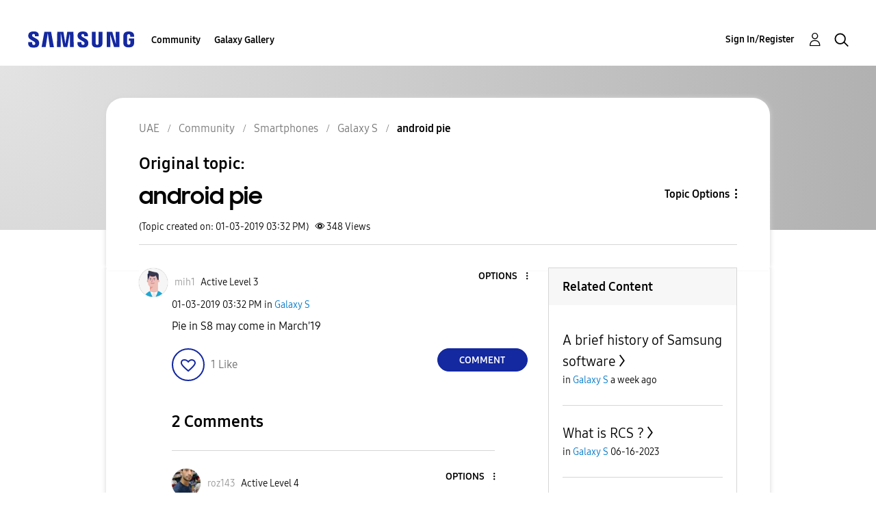

--- FILE ---
content_type: text/html; charset=UTF-8
request_url: https://r2.community.samsung.com/t5/Galaxy-S/android-pie/m-p/949588/highlight/true
body_size: 1877
content:
<!DOCTYPE html>
<html lang="en">
<head>
    <meta charset="utf-8">
    <meta name="viewport" content="width=device-width, initial-scale=1">
    <title></title>
    <style>
        body {
            font-family: "Arial";
        }
    </style>
    <script type="text/javascript">
    window.awsWafCookieDomainList = [];
    window.gokuProps = {
"key":"AQIDAHjcYu/GjX+QlghicBgQ/7bFaQZ+m5FKCMDnO+vTbNg96AH/fBFvfaA7K+1KaCan9LfqAAAAfjB8BgkqhkiG9w0BBwagbzBtAgEAMGgGCSqGSIb3DQEHATAeBglghkgBZQMEAS4wEQQMC0MccU5LrjWeBYrCAgEQgDs9i1wajYjyIVjI2IzdrlZ4K2f21dKYEHUFtx2cjX7w+A575drMLSELMlZIz+Gywfe6XhEbXsw2JTDb0A==",
          "iv":"D549VwE6pAAABb3R",
          "context":"mvbhwEyJRLPUi0rOdskuDMwRIi3FKmKx0CEDpW4r5hwE7JAj57C+bzWBZnq78bD6QwtsrEjtQ29RGDrpGogro7DaDbSlNiFvLvO6y+rbWzzzm521OT3EA87kxxKdV6ZnsIx3cK2oGcbcwXd5DfCgVkviSRL2mUiri3ZNHOjoTq/sLhjnqKFmhyj2zGb48XZz2A7hJywRSFzyxuUnATcsRcg9oYCaP5ObVt/V1Wxoz4eme6ijdaeSBIshPYZ/R76clCtF4pcmvYoF8JdQdbqNgC4rVFF5r+wdYn2b5IG9LAeQP8Bw4/ezZ10kTG1N6FZhdaePEp7YL71j3qKUceZXM5YGXmnTqAup0EanHr7DRiykq02sYwTcpsUFBvzVUGxIGvxiFDC0lqGWDWQCzgoeSBl5UBr+1GGC8+4P"
};
    </script>
    <script src="https://bc0439715fa6.967eb88d.us-east-2.token.awswaf.com/bc0439715fa6/e566d069acb5/9c5f3411fe12/challenge.js"></script>
</head>
<body>
    <div id="challenge-container"></div>
    <script type="text/javascript">
        AwsWafIntegration.saveReferrer();
        AwsWafIntegration.checkForceRefresh().then((forceRefresh) => {
            if (forceRefresh) {
                AwsWafIntegration.forceRefreshToken().then(() => {
                    window.location.reload(true);
                });
            } else {
                AwsWafIntegration.getToken().then(() => {
                    window.location.reload(true);
                });
            }
        });
    </script>
    <noscript>
        <h1>JavaScript is disabled</h1>
        In order to continue, we need to verify that you're not a robot.
        This requires JavaScript. Enable JavaScript and then reload the page.
    </noscript>
</body>
</html>

--- FILE ---
content_type: text/html;charset=UTF-8
request_url: https://r2.community.samsung.com/t5/Galaxy-S/android-pie/m-p/949588/highlight/true
body_size: 27354
content:
<!DOCTYPE html><html prefix="og: http://ogp.me/ns#" dir="ltr" lang="en" class="no-js">
	<head>
	
	<title>
	android pie - Samsung Members
</title>
	
	
	<meta http-equiv="X-UA-Compatible" content="IE=edge" />
<link rel="icon" href="https://r2.community.samsung.com/html/@B78469F9DD608EFC1D6AED752BA3C480/assets/favicon.ico" type="image/x-icon" />
<link rel="shortcut icon" href="https://r2.community.samsung.com/html/@B78469F9DD608EFC1D6AED752BA3C480/assets/favicon.ico" type="image/x-icon" />
<meta name="naver-site-verification" content="059a37aae925db2a993a1fb8a4aa5d8fca3b7542" />


	
	
	
	<meta content="Pie in S8 may come in March'19" name="description"/><meta content="width=device-width, initial-scale=1.0, user-scalable=yes" name="viewport"/><meta content="2019-01-04T16:24:26+01:00" itemprop="dateModified"/><meta content="text/html; charset=UTF-8" http-equiv="Content-Type"/><link href="https://r2.community.samsung.com/t5/Galaxy-S/android-pie/td-p/949588" rel="canonical"/>
	<meta content="720" property="og:image:width"/><meta content="https://r2.community.samsung.com/t5/image/serverpage/image-id/106201i4A2995635C7B5EFE?v=v2" property="og:image"/><meta content="https://r2.community.samsung.com/t5/user/viewprofilepage/user-id/405957" property="article:author"/><meta content="article" property="og:type"/><meta content="1480" property="og:image:height"/><meta content="https://r2.community.samsung.com/t5/Galaxy-S/android-pie/td-p/949588" property="og:url"/><meta content="Galaxy S" property="article:section"/><meta content="Pie in S8 may come in March'19" property="og:description"/><meta content="2019-01-03T11:32:42.000Z" property="article:published_time"/><meta content="2019-01-04T16:24:26+01:00" property="article:modified_time"/><meta content="android pie" property="og:title"/>
	
	
		<link class="lia-link-navigation hidden live-links" title="topic android pie  in Galaxy S" type="application/rss+xml" rel="alternate" id="link" href="/vggiy29687/rss/message?board.id=ae-community-sp-gs&amp;message.id=8600"></link>
	

	
	
	    
            	<link href="/skins/2039657/de6e9f9bb07af6164f38729ff00fc4b2/samsunghq_skin.css" rel="stylesheet" type="text/css"/>
            
	

	
	
	
	
	<meta http-equiv="X-UA-Compatible" content="IE=edge">
<link rel="icon" href="https://r2.community.samsung.com/html/assets/faviconIII.png"/>
<link rel="apple-touch-icon" href="https://r2.community.samsung.com/html/assets/favicon-app.gif"/>
<script type="application/ld+json">
{
  "@context": "http://schema.org",
  "@type": "WebSite",
  "name" : "Samsung Community",
  "alternateName" : "Samsung Members Community",
  "url": "https://r2.community.samsung.com/",
  "potentialAction": {
    "@type": "SearchAction",
    "target": "https://r2.community.samsung.com/t5/forums/searchpage/tab/message?q={search_term_string}",
    "query-input": "required name=search_term_string"
  }
}
</script> 

<!-- DEBUG Values: nodeType= board // redirectUrl: https://contents.samsungmembers.com/share/redirect.html?dl=activity/community/detail?topicId=949588&amp;src=weptoapp // showWebToAppBanner: true // isMobile: false // deviceBrand: robot // countryForCurrentUser: us // tlcId: ae -->

<script type="text/javascript" src="/t5/scripts/A81C646A6C82440C7F8530E686C629CA/lia-scripts-head-min.js"></script><script language="javascript" type="text/javascript">
<!--
window.FileAPI = { jsPath: '/html/assets/js/vendor/ng-file-upload-shim/' };
LITHIUM.PrefetchData = {"Components":{},"commonResults":{}};
LITHIUM.DEBUG = false;
LITHIUM.CommunityJsonObject = {
  "Validation" : {
    "image.description" : {
      "min" : 0,
      "max" : 1000,
      "isoneof" : [ ],
      "type" : "string"
    },
    "tkb.toc_maximum_heading_level" : {
      "min" : 1,
      "max" : 6,
      "isoneof" : [ ],
      "type" : "integer"
    },
    "tkb.toc_heading_list_style" : {
      "min" : 0,
      "max" : 50,
      "isoneof" : [
        "disc",
        "circle",
        "square",
        "none"
      ],
      "type" : "string"
    },
    "blog.toc_maximum_heading_level" : {
      "min" : 1,
      "max" : 6,
      "isoneof" : [ ],
      "type" : "integer"
    },
    "tkb.toc_heading_indent" : {
      "min" : 5,
      "max" : 50,
      "isoneof" : [ ],
      "type" : "integer"
    },
    "blog.toc_heading_indent" : {
      "min" : 5,
      "max" : 50,
      "isoneof" : [ ],
      "type" : "integer"
    },
    "blog.toc_heading_list_style" : {
      "min" : 0,
      "max" : 50,
      "isoneof" : [
        "disc",
        "circle",
        "square",
        "none"
      ],
      "type" : "string"
    }
  },
  "User" : {
    "settings" : {
      "imageupload.legal_file_extensions" : "*.jpg;*.JPG;*.jpeg;*.JPEG;*.png;*.PNG;*.gif;*.GIF;",
      "config.enable_avatar" : true,
      "integratedprofile.show_klout_score" : true,
      "layout.sort_view_by_last_post_date" : true,
      "layout.friendly_dates_enabled" : true,
      "profileplus.allow.anonymous.scorebox" : false,
      "tkb.message_sort_default" : "topicPublishDate",
      "layout.format_pattern_date" : "MM-dd-yyyy",
      "config.require_search_before_post" : "off",
      "isUserLinked" : false,
      "integratedprofile.cta_add_topics_dismissal_timestamp" : -1,
      "layout.message_body_image_max_size" : 1000,
      "profileplus.everyone" : false,
      "integratedprofile.cta_connect_wide_dismissal_timestamp" : -1,
      "blog.toc_maximum_heading_level" : "",
      "integratedprofile.hide_social_networks" : false,
      "blog.toc_heading_indent" : "",
      "contest.entries_per_page_num" : 20,
      "layout.messages_per_page_linear" : 20,
      "integratedprofile.cta_manage_topics_dismissal_timestamp" : -1,
      "profile.shared_profile_test_group" : false,
      "integratedprofile.cta_personalized_feed_dismissal_timestamp" : -1,
      "integratedprofile.curated_feed_size" : 10,
      "contest.one_kudo_per_contest" : false,
      "integratedprofile.enable_social_networks" : false,
      "integratedprofile.my_interests_dismissal_timestamp" : -1,
      "profile.language" : "en",
      "layout.friendly_dates_max_age_days" : 31,
      "layout.threading_order" : "thread_descending",
      "blog.toc_heading_list_style" : "disc",
      "useRecService" : false,
      "layout.module_welcome" : "<h2>Welcome to the Samsung<br />\r\nMembers Community<\/h2>\r\n<p>Explore your new hub for all things Samsung and beyond. Connect with Samsung experts, super-fans, and other Community members for tips on features and how to get the most out of your Samsung product.<\/p>\r\n<a class=\"samsung-members-link\" href=\"https://www.samsung.com/ae/apps/samsung-members/\" target=\"_blank\"><span>Samsung Members: <\/span>Learn more<\/a>",
      "imageupload.max_uploaded_images_per_upload" : 30,
      "imageupload.max_uploaded_images_per_user" : 15000,
      "integratedprofile.connect_mode" : "",
      "tkb.toc_maximum_heading_level" : "",
      "tkb.toc_heading_list_style" : "disc",
      "sharedprofile.show_hovercard_score" : true,
      "config.search_before_post_scope" : "community",
      "tkb.toc_heading_indent" : "",
      "p13n.cta.recommendations_feed_dismissal_timestamp" : -1,
      "imageupload.max_file_size" : 20480,
      "layout.show_batch_checkboxes" : false,
      "integratedprofile.cta_connect_slim_dismissal_timestamp" : -1
    },
    "isAnonymous" : true,
    "policies" : {
      "image-upload.process-and-remove-exif-metadata" : true
    },
    "registered" : false,
    "emailRef" : "",
    "id" : -1,
    "login" : "Anonymous"
  },
  "Server" : {
    "communityPrefix" : "/vggiy29687",
    "nodeChangeTimeStamp" : 1769605411025,
    "tapestryPrefix" : "/t5",
    "deviceMode" : "DESKTOP",
    "responsiveDeviceMode" : "DESKTOP",
    "membershipChangeTimeStamp" : "0",
    "version" : "25.3",
    "branch" : "25.3-release",
    "showTextKeys" : false
  },
  "Config" : {
    "phase" : "prod",
    "integratedprofile.cta.reprompt.delay" : 30,
    "profileplus.tracking" : {
      "profileplus.tracking.enable" : false,
      "profileplus.tracking.click.enable" : false,
      "profileplus.tracking.impression.enable" : false
    },
    "app.revision" : "2505141626-s6aebf80139-b103",
    "navigation.manager.community.structure.limit" : "1000"
  },
  "Activity" : {
    "Results" : [ ]
  },
  "NodeContainer" : {
    "viewHref" : "https://r2.community.samsung.com/t5/Smartphones/ct-p/ae-community-sp",
    "description" : "",
    "id" : "ae-community-sp",
    "shortTitle" : "Smartphones",
    "title" : "Smartphones",
    "nodeType" : "category"
  },
  "Page" : {
    "skins" : [
      "samsunghq_skin",
      "samsung_base_skin",
      "theme_support",
      "theme_base",
      "responsive_peak"
    ],
    "authUrls" : {
      "loginUrl" : "/t5/custom/page/page-id/SsoLoginPage?referer=https%3A%2F%2Fr2.community.samsung.com%2Ft5%2FGalaxy-S%2Fandroid-pie%2Fm-p%2F949588%2Fthread-id%2F8600%2Fhighlight%2Ftrue",
      "loginUrlNotRegistered" : "/t5/custom/page/page-id/SsoLoginPage?redirectreason=notregistered&referer=https%3A%2F%2Fr2.community.samsung.com%2Ft5%2FGalaxy-S%2Fandroid-pie%2Fm-p%2F949588%2Fthread-id%2F8600%2Fhighlight%2Ftrue",
      "loginUrlNotRegisteredDestTpl" : "/t5/custom/page/page-id/SsoLoginPage?redirectreason=notregistered&referer=%7B%7BdestUrl%7D%7D"
    },
    "name" : "ForumTopicPage",
    "rtl" : false,
    "object" : {
      "viewHref" : "/t5/Galaxy-S/android-pie/td-p/949588",
      "subject" : "android pie ",
      "id" : 949588,
      "page" : "ForumTopicPage",
      "type" : "Thread"
    }
  },
  "WebTracking" : {
    "Activities" : { },
    "path" : "Community:Samsung Members Community/Category:UAE/Category:Community/Category:Smartphones/Board:Galaxy S/Message:android pie "
  },
  "Feedback" : {
    "targeted" : { }
  },
  "Seo" : {
    "markerEscaping" : {
      "pathElement" : {
        "prefix" : "@",
        "match" : "^[0-9][0-9]$"
      },
      "enabled" : false
    }
  },
  "TopLevelNode" : {
    "viewHref" : "https://r2.community.samsung.com/t5/UAE/ct-p/ae",
    "description" : "Explore your new hub for all things Samsung and beyond. Connect with Samsung experts, super-fans, and other Community members for tips on features and how to get the most out of your Samsung product.",
    "id" : "ae",
    "shortTitle" : "UAE",
    "title" : "UAE",
    "nodeType" : "category"
  },
  "Community" : {
    "viewHref" : "https://r2.community.samsung.com/",
    "integratedprofile.lang_code" : "en",
    "integratedprofile.country_code" : "US",
    "id" : "vggiy29687",
    "shortTitle" : "Samsung Members Community",
    "title" : "Samsung Members"
  },
  "CoreNode" : {
    "conversationStyle" : "forum",
    "viewHref" : "https://r2.community.samsung.com/t5/Galaxy-S/bd-p/ae-community-sp-gs",
    "settings" : { },
    "description" : "Share your questions, concerns and experiences in the Galaxy S series and find help from members of the Samsung community.",
    "id" : "ae-community-sp-gs",
    "shortTitle" : "Galaxy S",
    "title" : "Galaxy S",
    "nodeType" : "Board",
    "ancestors" : [
      {
        "viewHref" : "https://r2.community.samsung.com/t5/Smartphones/ct-p/ae-community-sp",
        "description" : "",
        "id" : "ae-community-sp",
        "shortTitle" : "Smartphones",
        "title" : "Smartphones",
        "nodeType" : "category"
      },
      {
        "viewHref" : "https://r2.community.samsung.com/t5/Community/ct-p/ae-community",
        "description" : "Welcome to the Samsung community! Our product forums are an important place for Samsung users to share, learn and problem solve all in one place.",
        "id" : "ae-community",
        "shortTitle" : "Community",
        "title" : "Community",
        "nodeType" : "category"
      },
      {
        "viewHref" : "https://r2.community.samsung.com/t5/UAE/ct-p/ae",
        "description" : "Explore your new hub for all things Samsung and beyond. Connect with Samsung experts, super-fans, and other Community members for tips on features and how to get the most out of your Samsung product.",
        "id" : "ae",
        "shortTitle" : "UAE",
        "title" : "UAE",
        "nodeType" : "category"
      },
      {
        "viewHref" : "https://r2.community.samsung.com/",
        "description" : "",
        "id" : "vggiy29687",
        "shortTitle" : "Samsung Members Community",
        "title" : "Samsung Members",
        "nodeType" : "Community"
      }
    ]
  }
};
LITHIUM.Components.RENDER_URL = "/t5/util/componentrenderpage/component-id/#{component-id}?render_behavior=raw";
LITHIUM.Components.ORIGINAL_PAGE_NAME = 'forums/v5/ForumTopicPage';
LITHIUM.Components.ORIGINAL_PAGE_ID = 'ForumTopicPage';
LITHIUM.Components.ORIGINAL_PAGE_CONTEXT = '[base64]';
LITHIUM.Css = {
  "BASE_DEFERRED_IMAGE" : "lia-deferred-image",
  "BASE_BUTTON" : "lia-button",
  "BASE_SPOILER_CONTAINER" : "lia-spoiler-container",
  "BASE_TABS_INACTIVE" : "lia-tabs-inactive",
  "BASE_TABS_ACTIVE" : "lia-tabs-active",
  "BASE_AJAX_REMOVE_HIGHLIGHT" : "lia-ajax-remove-highlight",
  "BASE_FEEDBACK_SCROLL_TO" : "lia-feedback-scroll-to",
  "BASE_FORM_FIELD_VALIDATING" : "lia-form-field-validating",
  "BASE_FORM_ERROR_TEXT" : "lia-form-error-text",
  "BASE_FEEDBACK_INLINE_ALERT" : "lia-panel-feedback-inline-alert",
  "BASE_BUTTON_OVERLAY" : "lia-button-overlay",
  "BASE_TABS_STANDARD" : "lia-tabs-standard",
  "BASE_AJAX_INDETERMINATE_LOADER_BAR" : "lia-ajax-indeterminate-loader-bar",
  "BASE_AJAX_SUCCESS_HIGHLIGHT" : "lia-ajax-success-highlight",
  "BASE_CONTENT" : "lia-content",
  "BASE_JS_HIDDEN" : "lia-js-hidden",
  "BASE_AJAX_LOADER_CONTENT_OVERLAY" : "lia-ajax-loader-content-overlay",
  "BASE_FORM_FIELD_SUCCESS" : "lia-form-field-success",
  "BASE_FORM_WARNING_TEXT" : "lia-form-warning-text",
  "BASE_FORM_FIELDSET_CONTENT_WRAPPER" : "lia-form-fieldset-content-wrapper",
  "BASE_AJAX_LOADER_OVERLAY_TYPE" : "lia-ajax-overlay-loader",
  "BASE_FORM_FIELD_ERROR" : "lia-form-field-error",
  "BASE_SPOILER_CONTENT" : "lia-spoiler-content",
  "BASE_FORM_SUBMITTING" : "lia-form-submitting",
  "BASE_EFFECT_HIGHLIGHT_START" : "lia-effect-highlight-start",
  "BASE_FORM_FIELD_ERROR_NO_FOCUS" : "lia-form-field-error-no-focus",
  "BASE_EFFECT_HIGHLIGHT_END" : "lia-effect-highlight-end",
  "BASE_SPOILER_LINK" : "lia-spoiler-link",
  "FACEBOOK_LOGOUT" : "lia-component-users-action-logout",
  "BASE_DISABLED" : "lia-link-disabled",
  "FACEBOOK_SWITCH_USER" : "lia-component-admin-action-switch-user",
  "BASE_FORM_FIELD_WARNING" : "lia-form-field-warning",
  "BASE_AJAX_LOADER_FEEDBACK" : "lia-ajax-loader-feedback",
  "BASE_AJAX_LOADER_OVERLAY" : "lia-ajax-loader-overlay",
  "BASE_LAZY_LOAD" : "lia-lazy-load"
};
LITHIUM.noConflict = true;
LITHIUM.useCheckOnline = false;
LITHIUM.RenderedScripts = [
  "Components.js",
  "jquery.ajax-cache-response-1.0.js",
  "jquery.ui.position.js",
  "DataHandler.js",
  "AjaxFeedback.js",
  "Placeholder.js",
  "Cache.js",
  "jquery.effects.core.js",
  "UserNavigation2.js",
  "Link.js",
  "ResizeSensor.js",
  "jquery.autocomplete.js",
  "jquery.delayToggle-1.0.js",
  "SpoilerToggle.js",
  "ActiveCast3.js",
  "MessageBodyDisplay.js",
  "InformationBox.js",
  "jquery.scrollTo.js",
  "LazyLoadComponent.js",
  "Forms.js",
  "LiModernizr.js",
  "jquery.ui.dialog.js",
  "Events.js",
  "Tooltip.js",
  "InlineMessageReplyContainer.js",
  "Auth.js",
  "Text.js",
  "jquery.ui.widget.js",
  "MessageViewDisplay.js",
  "jquery.viewport-1.0.js",
  "jquery.effects.slide.js",
  "ElementMethods.js",
  "PartialRenderProxy.js",
  "jquery.css-data-1.0.js",
  "OoyalaPlayer.js",
  "NoConflict.js",
  "jquery.placeholder-2.0.7.js",
  "jquery.lithium-selector-extensions.js",
  "Lithium.js",
  "SearchForm.js",
  "HelpIcon.js",
  "AjaxSupport.js",
  "jquery.tmpl-1.1.1.js",
  "InlineMessageReplyEditor.js",
  "ForceLithiumJQuery.js",
  "jquery.blockui.js",
  "DropDownMenu.js",
  "jquery.clone-position-1.0.js",
  "json2.js",
  "InlineMessageEditor.js",
  "PolyfillsAll.js",
  "jquery.ui.draggable.js",
  "Loader.js",
  "jquery.ui.resizable.js",
  "jquery.iframe-transport.js",
  "jquery.ui.mouse.js",
  "jquery.tools.tooltip-1.2.6.js",
  "Namespace.js",
  "jquery.position-toggle-1.0.js",
  "jquery.appear-1.1.1.js",
  "jquery.json-2.6.0.js",
  "jquery.fileupload.js",
  "SearchAutoCompleteToggle.js",
  "jquery.hoverIntent-r6.js",
  "Throttle.js",
  "jquery.js",
  "jquery.ui.core.js",
  "EarlyEventCapture.js",
  "Video.js",
  "DropDownMenuVisibilityHandler.js",
  "Sandbox.js",
  "Globals.js",
  "jquery.iframe-shim-1.0.js",
  "prism.js",
  "jquery.function-utils-1.0.js",
  "AutoComplete.js",
  "ElementQueries.js",
  "DeferredImages.js"
];// -->
</script><script type="text/javascript" src="/t5/scripts/D60EB96AE5FF670ED274F16ABB044ABD/lia-scripts-head-min.js"></script></head>
	<body class="lia-board lia-user-status-anonymous ForumTopicPage lia-body" id="lia-body">
	
	
	<div id="DD7-236-7" class="ServiceNodeInfoHeader">
</div>
	
	
	
	

	<div class="lia-page">
		<center>
			
				
					
	
	<div class="MinimumWidthContainer">
		<div class="min-width-wrapper">
			<div class="min-width">		
				
						<div class="lia-content">
                            
							
							
							
		
	<div class="lia-quilt lia-quilt-forum-topic-page lia-quilt-layout-two-column-main-side lia-top-quilt lia-forum-topic-page-gte-5">
	<div class="lia-quilt-row lia-quilt-row-header">
		<div class="lia-quilt-column lia-quilt-column-24 lia-quilt-column-single lia-quilt-column-common-header">
			<div class="lia-quilt-column-alley lia-quilt-column-alley-single">
	
		
			<div class="lia-quilt lia-quilt-header lia-quilt-layout-samsung-header lia-component-quilt-header">
	<div class="lia-quilt-row lia-quilt-row-main-row">
		<div class="lia-quilt-column lia-quilt-column-24 lia-quilt-column-single lia-quilt-column-main-header">
			<div class="lia-quilt-column-alley lia-quilt-column-alley-single">
	
		
			
<header class="samsung-global-nav-bar">
  <div class="samsung-global-nav-bar-wrapper">
    <div class="eyebrow">
        <ul>
        </ul>
    </div>
    <div class="main">
        <div class="logo">
            <a href="/t5/UAE/ct-p/ae" title="UAE"><img src="https://r2.community.samsung.com/html/@ADF58FCDCA28C16492988F7AC22939E0/assets/logo_samsung.svg" title="UAE" /></a>
        </div>
        <div class="actions">
<nav class="samsung-global-nav-bar-menu" role="navigation">
    <span class="mobile-nav-button"></span>
    <ul>
        <li class="home-link ">
          <div>
            <a href="/t5/UAE/ct-p/ae" title="Community Home">
              Community Home
            </a>
            <span class="indicator"></span>
        </li>
          <li class="has-children cols-4 depth-0">
            <div>
            <a href="/t5/Community/ct-p/ae-community" title="Community">Community</a>
            <span class="indicator has-children"></span>
            </div>
              <ul class="depth-1" data-cols="4">


                  <li class="sub-header has-children">
                    <a href="/t5/Smartphones/ct-p/ae-community-sp" title="Smartphones">Smartphones</a>
                      <ul class="depth2">
                            <li><a href="/t5/Galaxy-S/bd-p/ae-community-sp-gs">Galaxy S</a></li>
                            <li><a href="/t5/Galaxy-Z-Fold/bd-p/ae-community-sp-gfold">Galaxy Z Fold</a></li>
                            <li><a href="/t5/Galaxy-Z-Flip/bd-p/g-flip">Galaxy Z Flip</a></li>
                            <li><a href="/t5/Galaxy-A/bd-p/ae-community-sp-ga">Galaxy A</a></li>
                            <li><a href="/t5/Tablets/bd-p/ae-community-tab">Tablets</a></li>
                            <li><a href="/t5/Wearables/bd-p/ae-community-wear">Wearables</a></li>
                      </ul>
                  </li>


                  <li class="sub-header has-children">
                    <a href="/t5/Services/ct-p/ae-community-svc" title="Services">Services</a>
                      <ul class="depth2">
                            <li><a href="/t5/Members-Benefits/bd-p/Benefits">Members Benefits</a></li>
                            <li><a href="/t5/Samsung-Health/bd-p/ae-community-svc-health">Samsung Health</a></li>
                            <li><a href="/t5/Samsung-Pay/bd-p/ae-community-svc-pay">Samsung Pay</a></li>
                            <li><a href="/t5/Gaming-Hub/bd-p/ae-community-svc-launcher">Gaming Hub</a></li>
                            <li><a href="/t5/Bixby/bd-p/ae-community-svc-bixby">Bixby</a></li>
                            <li><a href="/t5/Secure-Folder/bd-p/ae-community-svc-knox">Secure Folder</a></li>
                      </ul>
                  </li>
                  <li class="sub-header">
                    <a href="/t5/How-to-Videos/bd-p/ae-community-vids" title="How to Videos">How to Videos</a>
                  </li>
                  <li class="sub-header">
                    <a href="/t5/Video-Gallery/bd-p/ae-community-vg" title="Video Gallery">Video Gallery</a>
                  </li>
                  <li class="sub-header">
                    <a href="/t5/Promotions/bd-p/ae-community-promo" title="Promotions">Promotions</a>
                  </li>
                  <li class="sub-header">
                    <a href="/t5/Community-Guidelines/bd-p/uae-news" title="Community Guidelines">Community Guidelines</a>
                  </li>
                  <li class="sub-header">
                    <a href="/t5/Unpack-Together/bd-p/UNPK" title="Unpack Together">Unpack Together</a>
                  </li>
                  <li class="sub-header">
                    <a href="/t5/Unfold-Your-Experience/bd-p/unfold_experience" title="Unfold Your Experience">Unfold Your Experience</a>
                  </li>
            </ul>
          </li>
          <li class="has-children cols-4 depth-0">
            <div>
            <a href="/t5/Galaxy-Gallery/ct-p/ae-gg" title="Galaxy Gallery">Galaxy Gallery</a>
            <span class="indicator has-children"></span>
            </div>
              <ul class="depth-1" data-cols="4">
                  <li class="sub-header">
                    <a href="/t5/Galaxy-Gallery/bd-p/ae-gg-general" title="Galaxy Gallery">Galaxy Gallery</a>
                  </li>
            </ul>
          </li>
    </ul>
  </nav>            <div class="links">
                <ul>
                </ul>
            </div>
              <div class="search-inline"><div id="lia-searchformV32_17d445c7ee979" class="SearchForm lia-search-form-wrapper lia-mode-default lia-component-common-widget-search-form">
	

	
		<div class="lia-inline-ajax-feedback">
			<div class="AjaxFeedback" id="ajaxfeedback_17d445c7ee979"></div>
			
	

	

		</div>

	

	
		<div id="searchautocompletetoggle_17d445c7ee979">	
	
		

	
		<div class="lia-inline-ajax-feedback">
			<div class="AjaxFeedback" id="ajaxfeedback_17d445c7ee979_0"></div>
			
	

	

		</div>

	

	
			
            <form enctype="multipart/form-data" class="lia-form lia-form-inline SearchForm" action="https://r2.community.samsung.com/t5/forums/v5/forumtopicpage.searchformv32.form.form" method="post" id="form_17d445c7ee979" name="form_17d445c7ee979"><div class="t-invisible"><input value="board-id/ae-community-sp-gs/message-id/8600/thread-id/8600/highlight/true" name="t:ac" type="hidden"></input><input value="search/contributions/page" name="t:cp" type="hidden"></input><input value="[base64]" name="lia-form-context" type="hidden"></input><input value="ForumTopicPage:board-id/ae-community-sp-gs/message-id/8600/thread-id/8600/highlight/true:searchformv32.form:" name="liaFormContentKey" type="hidden"></input><input value="5DI9GWMef1Esyz275vuiiOExwpQ=:H4sIAAAAAAAAALVSTU7CQBR+krAixkj0BrptjcpCMSbERGKCSmxcm+kwlGrbqTOvFDYexRMYL8HCnXfwAG5dubDtFKxgYgu4mrzvm3w/M+/pHcphHQ4kI4L2dMo9FLYZoM09qbeJxQ4V0+XC7e/tamqyBPEChwgbh1JAjQtLIz6hPaYh8ZlEMaxplAvm2KZmEsm0hhmBhOKpzZzOlsEw8LevR5W3zZfPEqy0oJIYc+eCuAyh2rolfaI7xLN0I8rjWfWBj7CuzJvf5osmbxRN3hacMimNwHRtKSOr0XNnv/vx+FoCGPjhMRzljhNLYHrEt9kA5T08ACCsKvREoYuqxqLl8BLO84q4UcMITcG49y/QOGs1pYyESl5p6V6qwRW086rinVmoxMZsiZud/zBUTc6gmVc4kExkJafmcYG1GM9+wfIsCkf2OP54hal5EjnG54z8h0XhjfcF7wQUs5Kz0GTjU2rOjc/llTT4Au07pDOcBQAA" name="t:formdata" type="hidden"></input></div>
	
	

	

	

	
		<div class="lia-inline-ajax-feedback">
			<div class="AjaxFeedback" id="feedback_17d445c7ee979"></div>
			
	

	

		</div>

	

	

	

	


	
	<input value="1y8D8MS58TajAVcGV-9iK4dxLz3EmSLs_YM1TwR1z1Y." name="lia-action-token" type="hidden"></input>
	
	<input value="form_17d445c7ee979" id="form_UIDform_17d445c7ee979" name="form_UID" type="hidden"></input>
	<input value="" id="form_instance_keyform_17d445c7ee979" name="form_instance_key" type="hidden"></input>
	
                

                
                    
                        <span class="lia-search-granularity-wrapper">
                            <select title="Search Granularity" class="lia-search-form-granularity search-granularity" aria-label="Search Granularity" id="searchGranularity_17d445c7ee979" name="searchGranularity"><option title="All community" value="ae|category">All community</option><option title="This category" value="ae-community-sp|category">This category</option><option title="This board" selected="selected" value="ae-community-sp-gs|forum-board">This board</option><option title="Knowledge base" value="tkb|tkb">Knowledge base</option><option title="Users" value="user|user">Users</option></select>
                        </span>
                    
                

                <span class="lia-search-input-wrapper">
                    <span class="lia-search-input-field">
                        <span class="lia-button-wrapper lia-button-wrapper-secondary lia-button-wrapper-searchForm-action"><input value="searchForm" name="submitContextX" type="hidden"></input><input class="lia-button lia-button-secondary lia-button-searchForm-action" value="Search" id="submitContext_17d445c7ee979" name="submitContext" type="submit"></input></span>

                        <input placeholder="Search all content" aria-label="Search" title="Search" class="lia-form-type-text lia-autocomplete-input search-input lia-search-input-message" value="" id="messageSearchField_17d445c7ee979_0" name="messageSearchField" type="text"></input>
                        <input placeholder="Search all content" aria-label="Search" title="Search" class="lia-form-type-text lia-autocomplete-input search-input lia-search-input-tkb-article lia-js-hidden" value="" id="messageSearchField_17d445c7ee979_1" name="messageSearchField_0" type="text"></input>
                        

	
		<input placeholder="Enter a keyword to search within the users" ng-non-bindable="" title="Enter a user name or rank" class="lia-form-type-text UserSearchField lia-search-input-user search-input lia-js-hidden lia-autocomplete-input" aria-label="Enter a user name or rank" value="" id="userSearchField_17d445c7ee979" name="userSearchField" type="text"></input>
	

	


                        <input placeholder="Enter a keyword to search within the private messages" title="Enter a search word" class="lia-form-type-text NoteSearchField lia-search-input-note search-input lia-js-hidden lia-autocomplete-input" aria-label="Enter a search word" value="" id="noteSearchField_17d445c7ee979_0" name="noteSearchField" type="text"></input>
						<input title="Enter a search word" class="lia-form-type-text ProductSearchField lia-search-input-product search-input lia-js-hidden lia-autocomplete-input" aria-label="Enter a search word" value="" id="productSearchField_17d445c7ee979" name="productSearchField" type="text"></input>
                        <input class="lia-as-search-action-id" name="as-search-action-id" type="hidden"></input>
                    </span>
                </span>
                

                <span class="lia-cancel-search">cancel</span>

                
            
</form>
		
			<div class="search-autocomplete-toggle-link lia-js-hidden">
				<span>
					<a class="lia-link-navigation auto-complete-toggle-on lia-link-ticket-post-action lia-component-search-action-enable-auto-complete" data-lia-action-token="-H6dq7xKPgZNrcgXz28SWA8MjJV2UCtzSi_d_KNvXww." rel="nofollow" id="enableAutoComplete_17d445c7ee979" href="https://r2.community.samsung.com/t5/forums/v5/forumtopicpage.enableautocomplete:enableautocomplete?t:ac=board-id/ae-community-sp-gs/message-id/8600/thread-id/8600/highlight/true&amp;t:cp=action/contributions/searchactions">Turn on suggestions</a>					
					<span class="HelpIcon">
	<a class="lia-link-navigation help-icon lia-tooltip-trigger" role="button" aria-label="Help Icon" id="link_17d445c7ee979" href="#"><span class="lia-img-icon-help lia-fa-icon lia-fa-help lia-fa" alt="Auto-suggest helps you quickly narrow down your search results by suggesting possible matches as you type." aria-label="Help Icon" role="img" id="display_17d445c7ee979"></span></a><div role="alertdialog" class="lia-content lia-tooltip-pos-bottom-left lia-panel-tooltip-wrapper" id="link_17d445c7ee979_0-tooltip-element"><div class="lia-tooltip-arrow"></div><div class="lia-panel-tooltip"><div class="content">Auto-suggest helps you quickly narrow down your search results by suggesting possible matches as you type.</div></div></div>
</span>
				</span>
			</div>
		

	

	

	
	
	
</div>
		
	<div class="spell-check-showing-result">
		Showing results for <span class="lia-link-navigation show-results-for-link lia-link-disabled" aria-disabled="true" id="showingResult_17d445c7ee979"></span>
		

	</div>
	<div>
		
		<span class="spell-check-search-instead">
			Search instead for <a class="lia-link-navigation search-instead-for-link" rel="nofollow" id="searchInstead_17d445c7ee979" href="#"></a>
		</span>

	</div>
	<div class="spell-check-do-you-mean lia-component-search-widget-spellcheck">
		Did you mean: <a class="lia-link-navigation do-you-mean-link" rel="nofollow" id="doYouMean_17d445c7ee979" href="#"></a>
	</div>

	

	

	


	
</div></div>
        </div>
        <div class="header-user">
<a class="lia-link-navigation login-link lia-authentication-link lia-component-users-action-login" rel="nofollow" id="loginPageV2_17d445d60ec4b" href="/t5/custom/page/page-id/SsoLoginPage?referer=https%3A%2F%2Fr2.community.samsung.com%2Ft5%2FGalaxy-S%2Fandroid-pie%2Fm-p%2F949588%2Fhighlight%2Ftrue">Sign In/Register</a>          <ul role="list" id="list_17d445d674bf8" class="lia-list-standard-inline UserNavigation lia-component-common-widget-user-navigation-modern">
	
			
	
		
			
		
			
		
			
		
			<li role="listitem"><a class="lia-link-navigation registration-link lia-component-users-action-registration" rel="nofollow" id="registrationPageV2_17d445d674bf8" href="/t5/custom/page/page-id/SsoLoginPage?referer=https%3A%2F%2Fr2.community.samsung.com%2Ft5%2FGalaxy-S%2Fandroid-pie%2Fm-p%2F949588%2Fhighlight%2Ftrue">Register</a></li>
		
			<li aria-hidden="true"><span class="separator lia-component-common-widget-user-nav-separator-character">·</span></li>
		
			
		
			
		
			<li role="listitem"><a class="lia-link-navigation login-link lia-authentication-link lia-component-users-action-login" rel="nofollow" id="loginPageV2_17d445d674bf8" href="/t5/custom/page/page-id/SsoLoginPage?referer=https%3A%2F%2Fr2.community.samsung.com%2Ft5%2FGalaxy-S%2Fandroid-pie%2Fm-p%2F949588%2Fhighlight%2Ftrue">Sign In/Register</a></li>
		
			
		
			<li aria-hidden="true"><span class="separator lia-component-common-widget-user-nav-separator-character">·</span></li>
		
			
		
			
		
			<li role="listitem"><a class="lia-link-navigation faq-link lia-component-help-action-faq" id="faqPage_17d445d674bf8" href="/t5/help/faqpage">Help</a></li>
		
			
		
			
		
	
	

		
</ul></div>
          <div class="header-search">
            <img src="/html/assets/Icon_Search_24px.svg" alt="search icon">
          </div>
        </div>
    </div>
</header>


		
	
	
</div>
		</div>
	</div><div class="lia-quilt-row lia-quilt-row-hero">
		<div class="lia-quilt-column lia-quilt-column-24 lia-quilt-column-single lia-quilt-column-hero">
			<div class="lia-quilt-column-alley lia-quilt-column-alley-single">
	
		
			<div class="lia-quilt lia-quilt-forum-topic-header lia-quilt-layout-list-item lia-component-quilt-forum-topic-header">
	<div class="lia-quilt-row lia-quilt-row-top">
		<div class="lia-quilt-column lia-quilt-column-18 lia-quilt-column-left lia-quilt-column-left-content lia-mark-empty">
			
		</div><div class="lia-quilt-column lia-quilt-column-06 lia-quilt-column-right lia-quilt-column-right-content lia-mark-empty">
			
		</div>
	</div><div class="lia-quilt-row lia-quilt-row-contents">
		<div class="lia-quilt-column lia-quilt-column-24 lia-quilt-column-single lia-quilt-column-full-content">
			<div class="lia-quilt-column-alley lia-quilt-column-alley-single">
	
		<div class="custom-topic-crumb">
			
		
			<div class="BreadCrumb crumb-line lia-breadcrumb lia-component-common-widget-breadcrumb" class="BreadCrumb crumb-line lia-breadcrumb" aria-label="breadcrumbs" role="navigation">
   <ul id="list" class="lia-list-standard-inline" itemscope itemtype="http://schema.org/BreadcrumbList">
         <li class="lia-breadcrumb-node crumb" itemprop="itemListElement" itemscope itemtype="http://schema.org/ListItem">
             <a class="lia-link-navigation crumb-category lia-breadcrumb-category lia-breadcrumb-forum" itemprop="item" href="https://r2.community.samsung.com/t5/UAE/ct-p/ae">
             <span itemprop="name">UAE</span></a>
             <meta itemprop="position" content="1" />
        </li>
        <li class="lia-breadcrumb-seperator crumb-category lia-breadcrumb-category lia-breadcrumb-forum" aria-hidden="true">
             <span class="separator">:</span>
        </li>
         <li class="lia-breadcrumb-node crumb" itemprop="itemListElement" itemscope itemtype="http://schema.org/ListItem">
             <a class="lia-link-navigation crumb-category lia-breadcrumb-category lia-breadcrumb-forum" itemprop="item" href="https://r2.community.samsung.com/t5/Community/ct-p/ae-community">
             <span itemprop="name">Community</span></a>
             <meta itemprop="position" content="2" />
        </li>
        <li class="lia-breadcrumb-seperator crumb-category lia-breadcrumb-category lia-breadcrumb-forum" aria-hidden="true">
             <span class="separator">:</span>
        </li>
         <li class="lia-breadcrumb-node crumb" itemprop="itemListElement" itemscope itemtype="http://schema.org/ListItem">
             <a class="lia-link-navigation crumb-category lia-breadcrumb-category lia-breadcrumb-forum" itemprop="item" href="https://r2.community.samsung.com/t5/Smartphones/ct-p/ae-community-sp">
             <span itemprop="name">Smartphones</span></a>
             <meta itemprop="position" content="3" />
        </li>
        <li class="lia-breadcrumb-seperator crumb-category lia-breadcrumb-category lia-breadcrumb-forum" aria-hidden="true">
             <span class="separator">:</span>
        </li>
         <li class="lia-breadcrumb-node crumb" itemprop="itemListElement" itemscope itemtype="http://schema.org/ListItem">
             <a class="lia-link-navigation crumb-board lia-breadcrumb-board lia-breadcrumb-forum" itemprop="item" href="https://r2.community.samsung.com/t5/Galaxy-S/bd-p/ae-community-sp-gs">
             <span itemprop="name">Galaxy S</span></a>
             <meta itemprop="position" content="4" />
        </li>
        <li class="lia-breadcrumb-seperator crumb-board lia-breadcrumb-board lia-breadcrumb-forum" aria-hidden="true">
             <span class="separator">:</span>
        </li>
        <li class="lia-breadcrumb-node crumb final-crumb">
             <span class="lia-link-navigation child-thread lia-link-disabled" itemprop="name">android pie </span>
        </li>
    </ul>
</div>

		
			
			
		
		
			
			
			
		
		
		
	
		</div>
	
	

	
		
			
<h3>Original topic:</h3>
<div class="custom-topic-options">
<h1 class="PageTitle lia-component-common-widget-page-title">
      <span class="lia-link-navigation lia-link-disabled">
         android pie 
      </span>
   </h1><div class="lia-menu-navigation-wrapper lia-js-hidden lia-menu-action lia-component-thread-options" id="actionMenuDropDown_17d445da012d0">	
	<div class="lia-menu-navigation">
		<div class="dropdown-default-item"><a title="Show option menu" class="lia-js-menu-opener default-menu-option lia-js-click-menu lia-link-navigation" aria-expanded="false" role="button" aria-label="Topic Options" id="dropDownLink_17d445da012d0" href="#">Topic Options</a>
			<div class="dropdown-positioning">
				<div class="dropdown-positioning-static">
					
	<ul aria-label="Dropdown menu items" role="list" id="dropdownmenuitems_17d445da012d0" class="lia-menu-dropdown-items">
		

	
	
		
			
		
			
		
			
		
			
		
			
		
			
		
			
		
			
		
			
		
			
		
			
		
			
		
			
		
			
		
			
		
			
		
			
		
			
		
			
		
			
		
			
		
			
		
			
		
			
		
			
		
			
		
			
		
			
		
			<li role="listitem"><a class="lia-link-navigation rss-thread-link lia-component-rss-action-thread" rel="nofollow noopener noreferrer" id="rssThread_17d445da012d0" href="/vggiy29687/rss/message?board.id=ae-community-sp-gs&amp;message.id=8600">Subscribe to RSS Feed</a></li>
		
			<li aria-hidden="true"><span class="lia-separator lia-component-common-widget-link-separator">
	<span class="lia-separator-post"></span>
	<span class="lia-separator-pre"></span>
</span></li>
		
			<li role="listitem"><span class="lia-link-navigation mark-thread-unread lia-link-disabled lia-component-forums-action-mark-thread-unread" aria-disabled="true" id="markThreadUnread_17d445da012d0">Mark Topic as New</span></li>
		
			<li role="listitem"><span class="lia-link-navigation mark-thread-read lia-link-disabled lia-component-forums-action-mark-thread-read" aria-disabled="true" id="markThreadRead_17d445da012d0">Mark Topic as Read</span></li>
		
			<li aria-hidden="true"><span class="lia-separator lia-component-common-widget-link-separator">
	<span class="lia-separator-post"></span>
	<span class="lia-separator-pre"></span>
</span></li>
		
			
		
			<li role="listitem"><span class="lia-link-navigation addThreadUserFloat lia-link-disabled lia-component-subscriptions-action-add-thread-user-float" aria-disabled="true" id="addThreadUserFloat_17d445da012d0">Float this Topic for Current User</span></li>
		
			
		
			<li role="listitem"><span class="lia-link-navigation addThreadUserEmailSubscription lia-link-disabled lia-component-subscriptions-action-add-thread-user-email" aria-disabled="true" id="addThreadUserEmailSubscription_17d445da012d0">Subscribe</span></li>
		
			<li aria-hidden="true"><span class="lia-separator lia-component-common-widget-link-separator">
	<span class="lia-separator-post"></span>
	<span class="lia-separator-pre"></span>
</span></li>
		
			
		
			
		
			
		
			
		
			<li role="listitem"><a class="lia-link-navigation print-thread lia-component-forums-action-print-thread" rel="nofollow" id="printThread_17d445da012d0" href="/t5/forums/forumtopicprintpage/board-id/ae-community-sp-gs/message-id/8600/print-single-message/false/page/1">Printer Friendly Page</a></li>
		
			
		
			
		
			
		
			
		
			
		
	
	


	</ul>

				</div>
			</div>
		</div>
	</div>
</div></div>
<div class="custom-topic-date">  (Topic created on: 01-03-2019 03:32 PM)</div>
<div class = "message-metric">

                

                <span class="metric item-views">
                    <span class="count">348</span>
                    <span class="label">Views</span>
                </span>
    </div>

    <style type="text/css">
    .custom-topic-date{
        display: inline-block;
    }
    .message-metric{
        display: inline-block;
        font-size: 14px;
        line-height: 21px;
        padding-left: 5px;
    }
    .message-metric .metric{
        margin-right: 3px;
    }
    .item-views:before {
        font-family: "SamsungCustomIcons","FontAwesome";
        content: '\e91e';
    }
    .item-replies:before {
        font-family: "SamsungCustomIcons","FontAwesome";
        content: '\e91c';
    }
    .item-kudos:before {
        font-family: "SamsungCustomIcons","FontAwesome";
        content: '\e91d';
    }
    </style>
		
			
		
			
		
	
	
</div>
		</div>
	</div>
</div>
		
	
	
</div>
		</div>
	</div><div class="lia-quilt-row lia-quilt-row-breadcrumb">
		<div class="lia-quilt-column lia-quilt-column-24 lia-quilt-column-single lia-quilt-column-breadcrumb lia-mark-empty">
			
		</div>
	</div><div class="lia-quilt-row lia-quilt-row-feedback">
		<div class="lia-quilt-column lia-quilt-column-24 lia-quilt-column-single lia-quilt-column-feedback">
			<div class="lia-quilt-column-alley lia-quilt-column-alley-single lia-mark-empty">
	
		
			
	

	

		
	
	
</div>
		</div>
	</div>
</div>
		
			
		
	
	
</div>
		</div>
	</div><div class="lia-quilt-row lia-quilt-row-main">
		<div class="lia-quilt-column lia-quilt-column-16 lia-quilt-column-left lia-quilt-column-main-content">
			<div class="lia-quilt-column-alley lia-quilt-column-alley-left">
	
		
			
			
			
				<div>
	<div class="linear-message-list message-list">

	    
	        
	        
        <div class="lia-linear-display-message-view" id="lineardisplaymessageviewwrapper">
	
	<div class="first-message lia-forum-linear-view-gte-v5">
		
	

	


		
	
		<div data-lia-message-uid="949588" id="messageview" class="lia-panel-message message-uid-949588">
			    <div class=" ">
<div data-lia-message-uid='949588' class='lia-message-view-wrapper lia-js-data-messageUid-949588 lia-component-forums-widget-message-view-two' id='messageView2_1'>
	<span id='U949588'> </span>
	<span id='M8600'> </span>
	
	

	

	

	
		<div class='lia-inline-ajax-feedback'>
			<div class='AjaxFeedback' id='ajaxfeedback'></div>
			
	

	

		</div>

	

	
		<div class='MessageView lia-message-view-forum-message lia-message-view-display lia-row-standard-unread lia-thread-topic'>
			<span class='lia-message-state-indicator'></span>
			<div class='lia-quilt lia-quilt-forum-message lia-quilt-layout-custom-forum-topic-message'>
	<div class='lia-quilt-row lia-quilt-row-solution-header'>
		<div class='lia-quilt-column lia-quilt-column-24 lia-quilt-column-single lia-quilt-column-solution-header-content'>
			<div class='lia-quilt-column-alley lia-quilt-column-alley-single lia-mark-empty'>
	
		
			
					
		
	
				
		
	
	
</div>
		</div>
	</div><div class='lia-quilt-row lia-quilt-row-message-header'>
		<div class='lia-quilt-column lia-quilt-column-20 lia-quilt-column-left lia-quilt-column-message-header-left'>
			<div class='lia-quilt-column-alley lia-quilt-column-alley-left'>
	
		
			
					<div class='lia-message-author-avatar lia-component-author-avatar lia-component-message-view-widget-author-avatar'><div class='UserAvatar lia-user-avatar lia-component-common-widget-user-avatar'>
	
			
					<img class='lia-user-avatar-message' title='mih1' alt='mih1' id='imagedisplay' src='https://r2.community.samsung.com/legacyfs/online/avatars/d4efe7a0-8e19-4b20-b056-b71943ca8ac7.png'/>
					
				
		
</div></div>
				
		
	
	

	
		<div class='lia-message-author-with-avatar'>
			
		
			
	

	
			<span class='UserName lia-user-name lia-user-rank-Active-Level-3 lia-component-message-view-widget-author-username'>
				
		
		
			<a class='lia-link-navigation lia-page-link lia-user-name-link' style='color:#999999' target='_self' aria-label='View Profile of mih1' itemprop='url' id='link_0' href='https://r2.community.samsung.com/t5/user/viewprofilepage/user-id/405957'><span class=''>mih1</span></a>
		
		
		
		
		
		
		
		
	
			</span>
		

		
			
					
		<div class='lia-message-author-rank lia-component-author-rank lia-component-message-view-widget-author-rank'>
			Active Level 3
		</div>
	
				
		
	
		</div>
	
	
</div>
		</div><div class='lia-quilt-column lia-quilt-column-04 lia-quilt-column-right lia-quilt-column-message-header-right'>
			<div class='lia-quilt-column-alley lia-quilt-column-alley-right'>
	
		
			<div class="custom-message-options">
<span class="lia-options-menu-copy">Options</span>
<div class='lia-menu-navigation-wrapper lia-js-hidden lia-menu-action lia-component-message-view-widget-action-menu' id='actionMenuDropDown'>	
	<div class='lia-menu-navigation'>
		<div class='dropdown-default-item'><a title='Show option menu' class='lia-js-menu-opener default-menu-option lia-js-click-menu lia-link-navigation' aria-expanded='false' role='button' aria-label='Show android pie  post option menu' id='dropDownLink' href='#'></a>
			<div class='dropdown-positioning'>
				<div class='dropdown-positioning-static'>
					
	<ul aria-label='Dropdown menu items' role='list' id='dropdownmenuitems' class='lia-menu-dropdown-items'>
		

	
	
		
			
		
			
		
			
		
			
		
			
		
			<li>

  <!--You are logged out or do not have permission to access this endpoint.-->
</li>
		
			<li aria-hidden='true'><span class='lia-separator lia-component-common-widget-link-separator'>
	<span class='lia-separator-post'></span>
	<span class='lia-separator-pre'></span>
</span></li>
		
			
		
			
		
			
		
			<li role='listitem'><span class='lia-link-navigation mark-message-unread lia-link-disabled lia-component-forums-action-mark-message-unread' aria-disabled='true' id='markMessageUnread'>Mark as New</span></li>
		
			
		
			
		
			
		
			<li><span class='lia-link-navigation addMessageUserBookmark lia-link-disabled lia-component-subscriptions-action-add-message-user-bookmark' aria-disabled='true' id='addMessageUserBookmark'>Bookmark</span></li>
		
			
		
			<li role='listitem'><span class='lia-link-navigation addMessageUserEmailSubscription lia-link-disabled lia-component-subscriptions-action-add-message-user-email' aria-disabled='true' id='addMessageUserEmailSubscription'>Subscribe</span></li>
		
			<li aria-hidden='true'><span class='lia-separator lia-component-common-widget-link-separator'>
	<span class='lia-separator-post'></span>
	<span class='lia-separator-pre'></span>
</span></li>
		
			<li role='listitem'><a class='lia-link-navigation rss-message-link lia-component-rss-action-message' rel='nofollow noopener noreferrer' id='rssMessage' href='https://r2.community.samsung.com/rss/message?board.id=ae-community-sp-gs&amp;message.id=8600'>Subscribe to RSS Feed</a></li>
		
			<li aria-hidden='true'><span class='lia-separator lia-component-common-widget-link-separator'>
	<span class='lia-separator-post'></span>
	<span class='lia-separator-pre'></span>
</span></li>
		
			
		
			
		
			<li role='listitem'><a class='lia-link-navigation highlight-message lia-component-forums-action-highlight-message' id='highlightMessage' href='/t5/Galaxy-S/android-pie/m-p/949588/highlight/true#M8600'>Permalink</a></li>
		
			
		
			
		
			<li role='listitem'><a class='lia-link-navigation print-message lia-component-forums-action-print-message' rel='nofollow' id='printMessage' href='/t5/forums/forumtopicprintpage/board-id/ae-community-sp-gs/message-id/8600/print-single-message/true/page/1'>Print</a></li>
		
			
		
			
		
			
		
			
		
			
		
			
		
			
		
			
		
			<li aria-hidden='true'><span class='lia-separator lia-component-common-widget-link-separator'>
	<span class='lia-separator-post'></span>
	<span class='lia-separator-pre'></span>
</span></li>
		
			<li>
<a class='lia-link-navigation report-abuse-link lia-component-forums-action-report-abuse' rel='nofollow' id='reportAbuse' href='/t5/notifications/notifymoderatorpage/message-uid/949588'>Report Inappropriate Content</a></li>
		
			
		
			
		
			
		
			
		
	
	


	</ul>

				</div>
			</div>
		</div>
	</div>
</div></div>

		
	
	
</div>
		</div>
	</div><div class='lia-quilt-row lia-quilt-row-message-post-times'>
		<div class='lia-quilt-column lia-quilt-column-24 lia-quilt-column-single lia-quilt-column-message-post-times-content'>
			<div class='lia-quilt-column-alley lia-quilt-column-alley-single'>
	
		
			
					
		<p class='lia-message-dates lia-message-post-date lia-component-post-date-last-edited lia-component-message-view-widget-post-date-last-edited'>
			<span class="DateTime lia-message-posted-on lia-component-common-widget-date">
    

	
		
		
		<span class="local-date">‎01-03-2019</span>
	
		
		<span class="local-time">03:32 PM</span>
	
	

	
	
	
	
	
	
	
	
	
	
	
	
</span>  in&nbsp;
		</p>
	
				
		
			
					
		
			<span class='lia-message-board lia-component-board lia-component-message-view-widget-board'>
				<a class='lia-link-navigation lia-message-board-link' id='link_1' href='/t5/Galaxy-S/bd-p/ae-community-sp-gs'>Galaxy S</a>
			</span>
		
	
				
		
	
	
</div>
		</div>
	</div><div class='lia-quilt-row lia-quilt-row-message-subject'>
		<div class='lia-quilt-column lia-quilt-column-24 lia-quilt-column-single lia-quilt-column-message-subject-content lia-mark-empty'>
			
		</div>
	</div><div class='lia-quilt-row lia-quilt-row-message-body'>
		<div class='lia-quilt-column lia-quilt-column-24 lia-quilt-column-single lia-quilt-column-message-body-content'>
			<div class='lia-quilt-column-alley lia-quilt-column-alley-single'>
	
		
			
					
		
	
				
		
			
					
		<div itemprop='text' id='bodyDisplay' class='lia-message-body lia-component-message-view-widget-body lia-component-body-signature-highlight-escalation lia-component-message-view-widget-body-signature-highlight-escalation'>
	
		<div class='lia-message-body-content'>
			
				
					
					
						Pie in S8 may come in March'19
					
				
			
			
				
			
			
				
			
			
			
			
			
			
		</div>
		
		
	

	
	
</div>
	
				
		
			


<span class="custom-message-view-widget-tags non-author">
</span>
		
			
					
			
		
				
		
			
					
		
			<div class='lia-rating-metoo lia-component-me-too lia-component-message-view-widget-me-too'>
				
			</div>
		
	
				
		
			
					
		
	
				
		
			
					
		
	
				
		
			
					
		
			
		
	
				
		
			
					
		
	
				
		
	
	
</div>
		</div>
	</div><div class='lia-quilt-row lia-quilt-row-message-controls'>
		<div class='lia-quilt-column lia-quilt-column-07 lia-quilt-column-left lia-quilt-column-message-controls-content-left'>
			<div class='lia-quilt-column-alley lia-quilt-column-alley-left'>
	
		
			
					<div data-lia-kudos-id='949588' id='kudosButtonV2' class='KudosButton lia-button-image-kudos-wrapper lia-component-kudos-widget-button-version-3 lia-component-kudos-widget-button-horizontal lia-component-kudos-widget-button lia-component-kudos-action lia-component-message-view-widget-kudos-action'>
	
			<div class='lia-button-image-kudos lia-button-image-kudos-horizontal lia-button-image-kudos-enabled lia-button-image-kudos-not-kudoed lia-button-image-kudos-has-kudoes lia-button-image-kudos-has-kudos lia-button'>
				
		
			
		
			
				<div class='lia-button-image-kudos-count'>
					<a class='lia-link-navigation kudos-count-link' title='Click here to see who gave likes to this post.' id='link_2' href='/t5/kudos/messagepage/board-id/ae-community-sp-gs/message-id/8600/tab/all-users'>
						<span itemprop="upvoteCount" id="messageKudosCount_17d4461bd89ca" class="MessageKudosCount lia-component-kudos-widget-message-kudos-count">
	
			1
		
</span><span class="lia-button-image-kudos-label lia-component-kudos-widget-kudos-count-label">
	Like
</span>
					</a>
				</div>
			
			
		

	
		
    	
		<div class='lia-button-image-kudos-give'>
			<a onclick='return LITHIUM.EarlyEventCapture(this, &#39;click&#39;, true)' class='lia-link-navigation kudos-link lia-link-ticket-post-action' role='button' data-lia-kudos-entity-uid='949588' aria-label='Click here to give likes to this post.' title='Click here to give likes to this post.' data-lia-action-token='IubxzTBKYDr8Qs2zx9msH7WiBjCUnjlr_IIuz5LO4Cg.' rel='nofollow' id='kudoEntity' href='https://r2.community.samsung.com/t5/forums/v5/forumtopicpage.kudosbuttonv2.kudoentity:kudoentity/kudosable-gid/949588?t:ac=board-id/ae-community-sp-gs/message-id/8600/thread-id/8600/highlight/true&amp;t:cp=kudos/contributions/tapletcontributionspage'>
				
					
				
				
			</a>
		</div>
	
    
			</div>
		

	

	

	

    

	

	
</div>
				
		
	
	
</div>
		</div><div class='lia-quilt-column lia-quilt-column-17 lia-quilt-column-right lia-quilt-column-message-controls-content-right'>
			<div class='lia-quilt-column-alley lia-quilt-column-alley-right'>
	
		
			
		
			
		
			<div class='lia-inline-message-reply-container lia-component-messages-widget-reply-inline-button' id='inlineMessageReplyContainer'>


	
			
		
			<div id='replyWrapper' class='lia-inline-message-reply-wrapper'>
				<div id='messageActions' class='lia-message-actions'>
					<div class='lia-button-group'>
	
						<span class='lia-button-wrapper lia-button-wrapper-secondary'><a class='lia-button lia-button-secondary reply-action-link lia-action-reply iconClass lia-button-slim' aria-label='Reply to android pie  post' id='link_3' href=''>Comment</a></span>
						
					
</div>
				</div>
				<div class='lia-inline-message-reply-placeholder'></div>
			</div>
		
	
		

	

</div>
		
			
					
				
		
	
	
</div>
		</div>
	</div><div class='lia-quilt-row lia-quilt-row-message-quick-reply'>
		<div class='lia-quilt-column lia-quilt-column-24 lia-quilt-column-single lia-quilt-column-message-quick-reply-content lia-mark-empty'>
			
		</div>
	</div><div class='lia-quilt-row lia-quilt-row-message-mod-controls'>
		<div class='lia-quilt-column lia-quilt-column-12 lia-quilt-column-left lia-quilt-column-message-mod-controls-content-left'>
			<div class='lia-quilt-column-alley lia-quilt-column-alley-left lia-mark-empty'>
	
		
			
					
				
		
			
					
				
		
	
	
</div>
		</div><div class='lia-quilt-column lia-quilt-column-12 lia-quilt-column-right lia-quilt-column-message-mod-controls-content-right'>
			<div class='lia-quilt-column-alley lia-quilt-column-alley-right lia-mark-empty'>
	
		
			
					
		
	
				
		
			
					
		
	
				
		
	
	
</div>
		</div>
	</div>
</div>
		</div>
	

	

	


</div>    </div>

			
		
    
            <div class="lia-progress lia-js-hidden" id="progressBar">
                <div class="lia-progress-indeterminate"></div>
            </div>
        

	
		</div>
		
	

	

	</div>
</div>
	
            
                
            
        
        
    </div>
    
    

	

	

	

	

	

</div>
				<div class="lia-menu-bar lia-menu-bar-bottom lia-forum-topic-page-gte-5-pager lia-component-topic-message">
	<div class="lia-decoration-border-menu-bar">
		<div class="lia-decoration-border-menu-bar-top">
			<div> </div>
		</div>
		<div class="lia-decoration-border-menu-bar-content">
			<div>
				
				<div class="lia-menu-bar-buttons">
					
				</div>
				
					
						
							<div class="lia-paging-full-wrapper" id="threadnavigator_0">
	<ul class="lia-paging-full">
		
	
		
			
				<li class="lia-paging-page-previous lia-paging-page-listing lia-component-listing">
					<a class="lia-link-navigation" title="Galaxy S" id="link_4" href="/t5/Galaxy-S/bd-p/ae-community-sp-gs/page/1168">
						<span class="lia-paging-page-arrow"></span> 
						<span class="lia-paging-page-link">All forum topics</span>
					</a>
				</li>
			
		
			
				<li class="lia-paging-page-previous lia-component-previous">
					<a class="lia-link-navigation" title="s7 edge stuck &amp; memory 128 gb really slow transfer or sometimes not supporting." id="link_5" href="/t5/Galaxy-S/s7-edge-stuck-memory-128-gb-really-slow-transfer-or-sometimes/td-p/949591">
						<span class="lia-paging-page-arrow"></span> 
						<span class="lia-paging-page-link">Previous Topic</span>
					</a>
				</li>
			
		
			
				<li class="lia-paging-page-next lia-component-next">
					<a class="lia-link-navigation" title="My mobile will shut down automatically" id="link_6" href="/t5/Galaxy-S/My-mobile-will-shut-down-automatically/td-p/949585">
						<span class="lia-paging-page-link">Next Topic</span>
						<span class="lia-paging-page-arrow"></span>
					</a>
				</li>		
			
		
	
	

	</ul>
</div>
						
					
				
				
					
				
			</div>
		</div>
		<div class="lia-decoration-border-menu-bar-bottom">
			<div> </div>
		</div>
	</div>
</div>
				
			
		
		
			
		
	
	

	
		<div class="reply-count-paging">
			
		
			
			
	<div class="lia-text lia-forum-topic-page-reply-count lia-discussion-page-sub-section-header lia-component-reply-count-conditional">
		2 Comments
	</div>

		
		
			
			
			
		
		
		
	
		</div>
	
	

	
		
			
			
			
				<div class='lia-component-message-list-detail-with-inline-editors'>
	<div class='linear-message-list message-list'>

	    
			
				<div class='lia-topic-message-editor-placeholder'>
				</div>
			
            
                
                    
        <div class='lia-linear-display-message-view' id='lineardisplaymessageviewwrapper_0'>
	
	<div class='first-message lia-forum-linear-view-gte-v5'>
		
	

	


		
	
		<div data-lia-message-uid='949589' id='messageview_0' class='lia-panel-message message-uid-949589'>
			    <div class="custom-reply ">
<div data-lia-message-uid='949589' class='lia-message-view-wrapper lia-js-data-messageUid-949589 lia-component-forums-widget-message-view-two' id='messageView2_1_0'>
	<span id='U949589'> </span>
	<span id='M8601'> </span>
	
	

	

	

	
		<div class='lia-inline-ajax-feedback'>
			<div class='AjaxFeedback' id='ajaxfeedback_0'></div>
			
	

	

		</div>

	

	
		<div class='MessageView lia-message-view-forum-message lia-message-view-display lia-row-standard-unread lia-thread-reply'>
			<span class='lia-message-state-indicator'></span>
			<div class='lia-quilt lia-quilt-forum-message lia-quilt-layout-custom-forum-topic-message'>
	<div class='lia-quilt-row lia-quilt-row-solution-header'>
		<div class='lia-quilt-column lia-quilt-column-24 lia-quilt-column-single lia-quilt-column-solution-header-content'>
			<div class='lia-quilt-column-alley lia-quilt-column-alley-single lia-mark-empty'>
	
		
			
					
		
	
				
		
	
	
</div>
		</div>
	</div><div class='lia-quilt-row lia-quilt-row-message-header'>
		<div class='lia-quilt-column lia-quilt-column-20 lia-quilt-column-left lia-quilt-column-message-header-left'>
			<div class='lia-quilt-column-alley lia-quilt-column-alley-left'>
	
		
			
					<div class='lia-message-author-avatar lia-component-author-avatar lia-component-message-view-widget-author-avatar'><div class='UserAvatar lia-user-avatar lia-component-common-widget-user-avatar'>
	
			
					<img class='lia-user-avatar-message' title='roz143' alt='roz143' id='imagedisplay_0' src='/t5/image/serverpage/image-id/65062iAC35634FE9D944C5/image-dimensions/50x50/constrain-image/false?v=v2'/>
					
				
		
</div></div>
				
		
	
	

	
		<div class='lia-message-author-with-avatar'>
			
		
			
	

	
			<span class='UserName lia-user-name lia-user-rank-Active-Level-4 lia-component-message-view-widget-author-username'>
				
		
		
			<a class='lia-link-navigation lia-page-link lia-user-name-link' style='color:#999999' target='_self' aria-label='View Profile of roz143' itemprop='url' id='link_7' href='https://r2.community.samsung.com/t5/user/viewprofilepage/user-id/387143'><span class=''>roz143</span></a>
		
		
		
		
		
		
		
		
	
			</span>
		

		
			
					
		<div class='lia-message-author-rank lia-component-author-rank lia-component-message-view-widget-author-rank'>
			Active Level 4
		</div>
	
				
		
	
		</div>
	
	
</div>
		</div><div class='lia-quilt-column lia-quilt-column-04 lia-quilt-column-right lia-quilt-column-message-header-right'>
			<div class='lia-quilt-column-alley lia-quilt-column-alley-right'>
	
		
			<div class="custom-message-options">
<span class="lia-options-menu-copy">Options</span>
<div class='lia-menu-navigation-wrapper lia-js-hidden lia-menu-action lia-component-message-view-widget-action-menu' id='actionMenuDropDown_0'>	
	<div class='lia-menu-navigation'>
		<div class='dropdown-default-item'><a title='Show option menu' class='lia-js-menu-opener default-menu-option lia-js-click-menu lia-link-navigation' aria-expanded='false' role='button' aria-label='Show comment option menu' id='dropDownLink_0' href='#'></a>
			<div class='dropdown-positioning'>
				<div class='dropdown-positioning-static'>
					
	<ul aria-label='Dropdown menu items' role='list' id='dropdownmenuitems_0' class='lia-menu-dropdown-items'>
		

	
	
		
			
		
			
		
			
		
			
		
			
		
			<li>

  <!--You are logged out or do not have permission to access this endpoint.-->
</li>
		
			<li aria-hidden='true'><span class='lia-separator lia-component-common-widget-link-separator'>
	<span class='lia-separator-post'></span>
	<span class='lia-separator-pre'></span>
</span></li>
		
			
		
			
		
			
		
			<li role='listitem'><span class='lia-link-navigation mark-message-unread lia-link-disabled lia-component-forums-action-mark-message-unread' aria-disabled='true' id='markMessageUnread_0'>Mark as New</span></li>
		
			
		
			
		
			
		
			
		
			
		
			<li role='listitem'><span class='lia-link-navigation addMessageUserEmailSubscription lia-link-disabled lia-component-subscriptions-action-add-message-user-email' aria-disabled='true' id='addMessageUserEmailSubscription_0'>Subscribe</span></li>
		
			<li aria-hidden='true'><span class='lia-separator lia-component-common-widget-link-separator'>
	<span class='lia-separator-post'></span>
	<span class='lia-separator-pre'></span>
</span></li>
		
			<li role='listitem'><a class='lia-link-navigation rss-message-link lia-component-rss-action-message' rel='nofollow noopener noreferrer' id='rssMessage_0' href='https://r2.community.samsung.com/rss/message?board.id=ae-community-sp-gs&amp;message.id=8601'>Subscribe to RSS Feed</a></li>
		
			<li aria-hidden='true'><span class='lia-separator lia-component-common-widget-link-separator'>
	<span class='lia-separator-post'></span>
	<span class='lia-separator-pre'></span>
</span></li>
		
			
		
			
		
			<li role='listitem'><a class='lia-link-navigation highlight-message lia-component-forums-action-highlight-message' id='highlightMessage_0' href='/t5/Galaxy-S/android-pie/m-p/949589/highlight/true#M8601'>Permalink</a></li>
		
			
		
			
		
			<li role='listitem'><a class='lia-link-navigation print-message lia-component-forums-action-print-message' rel='nofollow' id='printMessage_0' href='/t5/forums/forumtopicprintpage/board-id/ae-community-sp-gs/message-id/8601/print-single-message/true/page/1'>Print</a></li>
		
			
		
			
		
			
		
			
		
			
		
			
		
			
		
			
		
			<li aria-hidden='true'><span class='lia-separator lia-component-common-widget-link-separator'>
	<span class='lia-separator-post'></span>
	<span class='lia-separator-pre'></span>
</span></li>
		
			<li>
<a class='lia-link-navigation report-abuse-link lia-component-forums-action-report-abuse' rel='nofollow' id='reportAbuse_0' href='/t5/notifications/notifymoderatorpage/message-uid/949589'>Report Inappropriate Content</a></li>
		
			
		
			
		
			
		
			
		
	
	


	</ul>

				</div>
			</div>
		</div>
	</div>
</div></div>

		
	
	
</div>
		</div>
	</div><div class='lia-quilt-row lia-quilt-row-message-post-times'>
		<div class='lia-quilt-column lia-quilt-column-24 lia-quilt-column-single lia-quilt-column-message-post-times-content'>
			<div class='lia-quilt-column-alley lia-quilt-column-alley-single'>
	
		
			
					
		<p class='lia-message-dates lia-message-post-date lia-component-post-date-last-edited lia-component-message-view-widget-post-date-last-edited'>
			<span class="DateTime lia-message-posted-on lia-component-common-widget-date">
    

	
		
		
		<span class="local-date">‎01-03-2019</span>
	
		
		<span class="local-time">09:51 PM</span>
	
	

	
	
	
	
	
	
	
	
	
	
	
	
</span> (Last edited <span class="DateTime lia-message-edited-on lia-component-common-widget-date">
    

	
		
		
		<span class="local-date">‎03-15-2019</span>
	
		
		<span class="local-time">05:01 PM</span>
	
	

	
	
	
	
	
	
	
	
	
	
	
	
</span>) in&nbsp;
		</p>
	
				
		
			
					
		
			<span class='lia-message-board lia-component-board lia-component-message-view-widget-board'>
				<a class='lia-link-navigation lia-message-board-link' id='link_8' href='/t5/Galaxy-S/bd-p/ae-community-sp-gs'>Galaxy S</a>
			</span>
		
	
				
		
	
	
</div>
		</div>
	</div><div class='lia-quilt-row lia-quilt-row-message-subject'>
		<div class='lia-quilt-column lia-quilt-column-24 lia-quilt-column-single lia-quilt-column-message-subject-content lia-mark-empty'>
			
		</div>
	</div><div class='lia-quilt-row lia-quilt-row-message-body'>
		<div class='lia-quilt-column lia-quilt-column-24 lia-quilt-column-single lia-quilt-column-message-body-content'>
			<div class='lia-quilt-column-alley lia-quilt-column-alley-single'>
	
		
			
					
		
	
				
		
			
					
		<div itemprop='text' id='bodyDisplay_0' class='lia-message-body lia-component-message-view-widget-body lia-component-body-signature-highlight-escalation lia-component-message-view-widget-body-signature-highlight-escalation'>
	
		<div class='lia-message-body-content'>
			
				
					
					
						<span class="lia-unicode-emoji" title=":pouting_face:">😡</span><span class="lia-inline-image-display-wrapper lia-image-align-inline" image-alt="867c7774-a38b-4dd7-a9c3-87ab97e62ed0.jpg" style="width: 720px;"><img src="https://r2.community.samsung.com/t5/image/serverpage/image-id/106201i4A2995635C7B5EFE/image-size/medium?v=v2&amp;px=400" role="button" title="867c7774-a38b-4dd7-a9c3-87ab97e62ed0.jpg" alt="867c7774-a38b-4dd7-a9c3-87ab97e62ed0.jpg" li-image-url="https://r2.community.samsung.com/t5/image/serverpage/image-id/106201i4A2995635C7B5EFE?v=v2" li-image-display-id="'106201i4A2995635C7B5EFE'" li-message-uid="'949589'" li-messages-message-image="true" li-bindable="" class="lia-media-image" tabindex="0" li-bypass-lightbox-when-linked="true" li-use-hover-links="false" /></span><BR />
					
				
			
			
				
			
			
				
			
			
			
			
			
			
		</div>
		
		
	

	
	
</div>
	
				
		
			


<span class="custom-message-view-widget-tags non-author">
</span>
		
			
					
			
		
				
		
			
					
		
	
				
		
			
					
		
	
				
		
			
					
		
	
				
		
			
					
		
			
		
	
				
		
			
					
		
	
				
		
	
	
</div>
		</div>
	</div><div class='lia-quilt-row lia-quilt-row-message-controls'>
		<div class='lia-quilt-column lia-quilt-column-07 lia-quilt-column-left lia-quilt-column-message-controls-content-left'>
			<div class='lia-quilt-column-alley lia-quilt-column-alley-left'>
	
		
			
					<div data-lia-kudos-id='949589' id='kudosButtonV2_0' class='KudosButton lia-button-image-kudos-wrapper lia-component-kudos-widget-button-version-3 lia-component-kudos-widget-button-horizontal lia-component-kudos-widget-button lia-component-kudos-action lia-component-message-view-widget-kudos-action'>
	
			<div class='lia-button-image-kudos lia-button-image-kudos-horizontal lia-button-image-kudos-enabled lia-button-image-kudos-not-kudoed lia-button'>
				
		
			
		
			
				<div class='lia-button-image-kudos-count'>
					<span class='lia-link-navigation kudos-count-link lia-link-disabled' aria-disabled='true' title='The total number of likes this post has received.' id='link_9'>
						<span itemprop="upvoteCount" id="messageKudosCount_17d4465af6020" class="MessageKudosCount lia-component-kudos-widget-message-kudos-count">
	
			0
		
</span><span class="lia-button-image-kudos-label lia-component-kudos-widget-kudos-count-label">
	Likes
</span>
					</span>
				</div>
			
			
		

	
		
    	
		<div class='lia-button-image-kudos-give'>
			<a onclick='return LITHIUM.EarlyEventCapture(this, &#39;click&#39;, true)' class='lia-link-navigation kudos-link lia-link-ticket-post-action' role='button' data-lia-kudos-entity-uid='949589' aria-label='Click here to give likes to this post.' title='Click here to give likes to this post.' data-lia-action-token='RIPnq9LrpyRS9W7XgzMA_Hy54cfznqEx1OtQ7Guj5-A.' rel='nofollow' id='kudoEntity_0' href='https://r2.community.samsung.com/t5/forums/v5/forumtopicpage.kudosbuttonv2.kudoentity:kudoentity/kudosable-gid/949589?t:ac=board-id/ae-community-sp-gs/message-id/8600/thread-id/8600/highlight/true&amp;t:cp=kudos/contributions/tapletcontributionspage'>
				
					
				
				
			</a>
		</div>
	
    
			</div>
		

	

	

	

    

	

	
</div>
				
		
	
	
</div>
		</div><div class='lia-quilt-column lia-quilt-column-17 lia-quilt-column-right lia-quilt-column-message-controls-content-right'>
			<div class='lia-quilt-column-alley lia-quilt-column-alley-right'>
	
		
			
		
			
		
			<div class='lia-inline-message-reply-container lia-component-messages-widget-reply-inline-button' id='inlineMessageReplyContainer_0'>


	
			
		
			<div id='replyWrapper_0' class='lia-inline-message-reply-wrapper'>
				<div id='messageActions_0' class='lia-message-actions'>
					<div class='lia-button-group'>
	
						<span class='lia-button-wrapper lia-button-wrapper-secondary'><a class='lia-button lia-button-secondary reply-action-link lia-action-reply iconClass lia-button-slim' aria-label='Reply to comment' id='link_10' href=''>Reply</a></span>
						
					
</div>
				</div>
				<div class='lia-inline-message-reply-placeholder'></div>
			</div>
		
	
		

	

</div>
		
			
					
				
		
	
	
</div>
		</div>
	</div><div class='lia-quilt-row lia-quilt-row-message-quick-reply'>
		<div class='lia-quilt-column lia-quilt-column-24 lia-quilt-column-single lia-quilt-column-message-quick-reply-content lia-mark-empty'>
			
		</div>
	</div><div class='lia-quilt-row lia-quilt-row-message-mod-controls'>
		<div class='lia-quilt-column lia-quilt-column-12 lia-quilt-column-left lia-quilt-column-message-mod-controls-content-left'>
			<div class='lia-quilt-column-alley lia-quilt-column-alley-left lia-mark-empty'>
	
		
			
					
				
		
			
					
				
		
	
	
</div>
		</div><div class='lia-quilt-column lia-quilt-column-12 lia-quilt-column-right lia-quilt-column-message-mod-controls-content-right'>
			<div class='lia-quilt-column-alley lia-quilt-column-alley-right lia-mark-empty'>
	
		
			
					
		
	
				
		
			
					
		
	
				
		
	
	
</div>
		</div>
	</div>
</div>
		</div>
	

	

	


</div>    </div>

			
		
    
            <div class='lia-progress lia-js-hidden' id='progressBar_0'>
                <div class='lia-progress-indeterminate'></div>
            </div>
        

	
		</div>
		
	

	

	</div>
</div>
	
                

                
				
            
                
                    
        <div class='lia-linear-display-message-view' id='lineardisplaymessageviewwrapper_1'>
	
	<div class='lia-forum-linear-view-gte-v5'>
		
	

	


		
	
		<div data-lia-message-uid='949590' id='messageview_1' class='lia-panel-message message-uid-949590'>
			    <div class="custom-reply ">
<div data-lia-message-uid='949590' class='lia-message-view-wrapper lia-js-data-messageUid-949590 lia-component-forums-widget-message-view-two' id='messageView2_1_1'>
	<span id='U949590'> </span>
	<span id='M8602'> </span>
	
	

	

	

	
		<div class='lia-inline-ajax-feedback'>
			<div class='AjaxFeedback' id='ajaxfeedback_1'></div>
			
	

	

		</div>

	

	
		<div class='MessageView lia-message-view-forum-message lia-message-view-display lia-row-standard-unread lia-thread-reply'>
			<span class='lia-message-state-indicator'></span>
			<div class='lia-quilt lia-quilt-forum-message lia-quilt-layout-custom-forum-topic-message'>
	<div class='lia-quilt-row lia-quilt-row-solution-header'>
		<div class='lia-quilt-column lia-quilt-column-24 lia-quilt-column-single lia-quilt-column-solution-header-content'>
			<div class='lia-quilt-column-alley lia-quilt-column-alley-single lia-mark-empty'>
	
		
			
					
		
	
				
		
	
	
</div>
		</div>
	</div><div class='lia-quilt-row lia-quilt-row-message-header'>
		<div class='lia-quilt-column lia-quilt-column-20 lia-quilt-column-left lia-quilt-column-message-header-left'>
			<div class='lia-quilt-column-alley lia-quilt-column-alley-left'>
	
		
			
					<div class='lia-message-author-avatar lia-component-author-avatar lia-component-message-view-widget-author-avatar'><div class='UserAvatar lia-user-avatar lia-component-common-widget-user-avatar'>
	
			
					<img class='lia-user-avatar-message' title='Fabrice93' alt='Fabrice93' id='imagedisplay_1' src='https://r2.community.samsung.com/legacyfs/online/avatars/avatar3060941456692115363.jpg'/>
					
				
		
</div></div>
				
		
	
	

	
		<div class='lia-message-author-with-avatar'>
			
		
			
	

	
			<span class='UserName lia-user-name lia-user-rank-Beginner-Level-3 lia-component-message-view-widget-author-username'>
				
		
		
			<a class='lia-link-navigation lia-page-link lia-user-name-link' style='color:#999999' target='_self' aria-label='View Profile of Fabrice93' itemprop='url' id='link_11' href='https://r2.community.samsung.com/t5/user/viewprofilepage/user-id/380863'><span class=''>Fabrice93</span></a>
		
		
		
		
		
		
		
		
	
			</span>
		

		
			
					
		<div class='lia-message-author-rank lia-component-author-rank lia-component-message-view-widget-author-rank'>
			Beginner Level 3
		</div>
	
				
		
	
		</div>
	
	
</div>
		</div><div class='lia-quilt-column lia-quilt-column-04 lia-quilt-column-right lia-quilt-column-message-header-right'>
			<div class='lia-quilt-column-alley lia-quilt-column-alley-right'>
	
		
			<div class="custom-message-options">
<span class="lia-options-menu-copy">Options</span>
<div class='lia-menu-navigation-wrapper lia-js-hidden lia-menu-action lia-component-message-view-widget-action-menu' id='actionMenuDropDown_1'>	
	<div class='lia-menu-navigation'>
		<div class='dropdown-default-item'><a title='Show option menu' class='lia-js-menu-opener default-menu-option lia-js-click-menu lia-link-navigation' aria-expanded='false' role='button' aria-label='Show comment option menu' id='dropDownLink_1' href='#'></a>
			<div class='dropdown-positioning'>
				<div class='dropdown-positioning-static'>
					
	<ul aria-label='Dropdown menu items' role='list' id='dropdownmenuitems_1' class='lia-menu-dropdown-items'>
		

	
	
		
			
		
			
		
			
		
			
		
			
		
			<li>

  <!--You are logged out or do not have permission to access this endpoint.-->
</li>
		
			<li aria-hidden='true'><span class='lia-separator lia-component-common-widget-link-separator'>
	<span class='lia-separator-post'></span>
	<span class='lia-separator-pre'></span>
</span></li>
		
			
		
			
		
			
		
			<li role='listitem'><span class='lia-link-navigation mark-message-unread lia-link-disabled lia-component-forums-action-mark-message-unread' aria-disabled='true' id='markMessageUnread_1'>Mark as New</span></li>
		
			
		
			
		
			
		
			
		
			
		
			<li role='listitem'><span class='lia-link-navigation addMessageUserEmailSubscription lia-link-disabled lia-component-subscriptions-action-add-message-user-email' aria-disabled='true' id='addMessageUserEmailSubscription_1'>Subscribe</span></li>
		
			<li aria-hidden='true'><span class='lia-separator lia-component-common-widget-link-separator'>
	<span class='lia-separator-post'></span>
	<span class='lia-separator-pre'></span>
</span></li>
		
			<li role='listitem'><a class='lia-link-navigation rss-message-link lia-component-rss-action-message' rel='nofollow noopener noreferrer' id='rssMessage_1' href='https://r2.community.samsung.com/rss/message?board.id=ae-community-sp-gs&amp;message.id=8602'>Subscribe to RSS Feed</a></li>
		
			<li aria-hidden='true'><span class='lia-separator lia-component-common-widget-link-separator'>
	<span class='lia-separator-post'></span>
	<span class='lia-separator-pre'></span>
</span></li>
		
			
		
			
		
			<li role='listitem'><a class='lia-link-navigation highlight-message lia-component-forums-action-highlight-message' id='highlightMessage_1' href='/t5/Galaxy-S/android-pie/m-p/949590/highlight/true#M8602'>Permalink</a></li>
		
			
		
			
		
			<li role='listitem'><a class='lia-link-navigation print-message lia-component-forums-action-print-message' rel='nofollow' id='printMessage_1' href='/t5/forums/forumtopicprintpage/board-id/ae-community-sp-gs/message-id/8602/print-single-message/true/page/1'>Print</a></li>
		
			
		
			
		
			
		
			
		
			
		
			
		
			
		
			
		
			<li aria-hidden='true'><span class='lia-separator lia-component-common-widget-link-separator'>
	<span class='lia-separator-post'></span>
	<span class='lia-separator-pre'></span>
</span></li>
		
			<li>
<a class='lia-link-navigation report-abuse-link lia-component-forums-action-report-abuse' rel='nofollow' id='reportAbuse_1' href='/t5/notifications/notifymoderatorpage/message-uid/949590'>Report Inappropriate Content</a></li>
		
			
		
			
		
			
		
			
		
	
	


	</ul>

				</div>
			</div>
		</div>
	</div>
</div></div>

		
	
	
</div>
		</div>
	</div><div class='lia-quilt-row lia-quilt-row-message-post-times'>
		<div class='lia-quilt-column lia-quilt-column-24 lia-quilt-column-single lia-quilt-column-message-post-times-content'>
			<div class='lia-quilt-column-alley lia-quilt-column-alley-single'>
	
		
			
					
		<p class='lia-message-dates lia-message-post-date lia-component-post-date-last-edited lia-component-message-view-widget-post-date-last-edited'>
			<span class="DateTime lia-message-posted-on lia-component-common-widget-date">
    

	
		
		
		<span class="local-date">‎01-04-2019</span>
	
		
		<span class="local-time">07:24 PM</span>
	
	

	
	
	
	
	
	
	
	
	
	
	
	
</span>  in&nbsp;
		</p>
	
				
		
			
					
		
			<span class='lia-message-board lia-component-board lia-component-message-view-widget-board'>
				<a class='lia-link-navigation lia-message-board-link' id='link_12' href='/t5/Galaxy-S/bd-p/ae-community-sp-gs'>Galaxy S</a>
			</span>
		
	
				
		
	
	
</div>
		</div>
	</div><div class='lia-quilt-row lia-quilt-row-message-subject'>
		<div class='lia-quilt-column lia-quilt-column-24 lia-quilt-column-single lia-quilt-column-message-subject-content lia-mark-empty'>
			
		</div>
	</div><div class='lia-quilt-row lia-quilt-row-message-body'>
		<div class='lia-quilt-column lia-quilt-column-24 lia-quilt-column-single lia-quilt-column-message-body-content'>
			<div class='lia-quilt-column-alley lia-quilt-column-alley-single'>
	
		
			
					
		
	
				
		
			
					
		<div itemprop='text' id='bodyDisplay_1' class='lia-message-body lia-component-message-view-widget-body lia-component-body-signature-highlight-escalation lia-component-message-view-widget-body-signature-highlight-escalation'>
	
		<div class='lia-message-body-content'>
			
				
					
					
						<span class="lia-unicode-emoji" title=":loudly_crying_face:">😭</span>
					
				
			
			
				
			
			
				
			
			
			
			
			
			
		</div>
		
		
	

	
	
</div>
	
				
		
			


<span class="custom-message-view-widget-tags non-author">
</span>
		
			
					
			
		
				
		
			
					
		
	
				
		
			
					
		
	
				
		
			
					
		
	
				
		
			
					
		
			
		
	
				
		
			
					
		
	
				
		
	
	
</div>
		</div>
	</div><div class='lia-quilt-row lia-quilt-row-message-controls'>
		<div class='lia-quilt-column lia-quilt-column-07 lia-quilt-column-left lia-quilt-column-message-controls-content-left'>
			<div class='lia-quilt-column-alley lia-quilt-column-alley-left'>
	
		
			
					<div data-lia-kudos-id='949590' id='kudosButtonV2_1' class='KudosButton lia-button-image-kudos-wrapper lia-component-kudos-widget-button-version-3 lia-component-kudos-widget-button-horizontal lia-component-kudos-widget-button lia-component-kudos-action lia-component-message-view-widget-kudos-action'>
	
			<div class='lia-button-image-kudos lia-button-image-kudos-horizontal lia-button-image-kudos-enabled lia-button-image-kudos-not-kudoed lia-button'>
				
		
			
		
			
				<div class='lia-button-image-kudos-count'>
					<span class='lia-link-navigation kudos-count-link lia-link-disabled' aria-disabled='true' title='The total number of likes this post has received.' id='link_13'>
						<span itemprop="upvoteCount" id="messageKudosCount_17d44676c1365" class="MessageKudosCount lia-component-kudos-widget-message-kudos-count">
	
			0
		
</span><span class="lia-button-image-kudos-label lia-component-kudos-widget-kudos-count-label">
	Likes
</span>
					</span>
				</div>
			
			
		

	
		
    	
		<div class='lia-button-image-kudos-give'>
			<a onclick='return LITHIUM.EarlyEventCapture(this, &#39;click&#39;, true)' class='lia-link-navigation kudos-link lia-link-ticket-post-action' role='button' data-lia-kudos-entity-uid='949590' aria-label='Click here to give likes to this post.' title='Click here to give likes to this post.' data-lia-action-token='dhMxXKJ4Xc3XNeFvdOAmF6ep69w25K1_p10wYPbzotU.' rel='nofollow' id='kudoEntity_1' href='https://r2.community.samsung.com/t5/forums/v5/forumtopicpage.kudosbuttonv2.kudoentity:kudoentity/kudosable-gid/949590?t:ac=board-id/ae-community-sp-gs/message-id/8600/thread-id/8600/highlight/true&amp;t:cp=kudos/contributions/tapletcontributionspage'>
				
					
				
				
			</a>
		</div>
	
    
			</div>
		

	

	

	

    

	

	
</div>
				
		
	
	
</div>
		</div><div class='lia-quilt-column lia-quilt-column-17 lia-quilt-column-right lia-quilt-column-message-controls-content-right'>
			<div class='lia-quilt-column-alley lia-quilt-column-alley-right'>
	
		
			
		
			
		
			<div class='lia-inline-message-reply-container lia-component-messages-widget-reply-inline-button' id='inlineMessageReplyContainer_1'>


	
			
		
			<div id='replyWrapper_1' class='lia-inline-message-reply-wrapper'>
				<div id='messageActions_1' class='lia-message-actions'>
					<div class='lia-button-group'>
	
						<span class='lia-button-wrapper lia-button-wrapper-secondary'><a class='lia-button lia-button-secondary reply-action-link lia-action-reply iconClass lia-button-slim' aria-label='Reply to comment' id='link_14' href=''>Reply</a></span>
						
					
</div>
				</div>
				<div class='lia-inline-message-reply-placeholder'></div>
			</div>
		
	
		

	

</div>
		
			
					
				
		
	
	
</div>
		</div>
	</div><div class='lia-quilt-row lia-quilt-row-message-quick-reply'>
		<div class='lia-quilt-column lia-quilt-column-24 lia-quilt-column-single lia-quilt-column-message-quick-reply-content lia-mark-empty'>
			
		</div>
	</div><div class='lia-quilt-row lia-quilt-row-message-mod-controls'>
		<div class='lia-quilt-column lia-quilt-column-12 lia-quilt-column-left lia-quilt-column-message-mod-controls-content-left'>
			<div class='lia-quilt-column-alley lia-quilt-column-alley-left lia-mark-empty'>
	
		
			
					
				
		
			
					
				
		
	
	
</div>
		</div><div class='lia-quilt-column lia-quilt-column-12 lia-quilt-column-right lia-quilt-column-message-mod-controls-content-right'>
			<div class='lia-quilt-column-alley lia-quilt-column-alley-right lia-mark-empty'>
	
		
			
					
		
	
				
		
			
					
		
	
				
		
	
	
</div>
		</div>
	</div>
</div>
		</div>
	

	

	


</div>    </div>

			
		
    
            <div class='lia-progress lia-js-hidden' id='progressBar_1'>
                <div class='lia-progress-indeterminate'></div>
            </div>
        

	
		</div>
		
	

	

	</div>
</div>
	
                

                
				
            
        
    </div>
    
        <div class='lia-inline-message-editor lia-thread-level-00 lia-inline-message-reply lia-inline-message-editor-forums-gte5 lia-inline-reply-topic-editor' id='inlinemessagereplyeditor'>

	
			
				<div class='lia-inline-message-reply-wrapper lia-js-hidden'>
					
						<div class='lia-inline-topic'>
							
		<div class='lia-inline-topic-avatar lia-message-author-avatar'>
			<div class='UserAvatar lia-user-avatar lia-component-common-widget-user-avatar'>
	
			
				<span class='UserAvatar lia-link-navigation lia-link-disabled' aria-disabled='true' target='_blank' id='link_15'><img class='lia-img-icon-anonymous-message lia-fa-icon lia-fa-anonymous lia-fa-message lia-user-avatar-message' alt='' aria-label='Anonymous User' id='display' src='/skins/images/9A0271E03D2FBE5FE31D31DF996F7671/responsive_peak/images/icon_anonymous_message.png'/>
					
				</span>
				
			
		
</div>
		</div>
	
							<div class='lia-inline-message-reply-prompt-wrapper lia-form lia-form-inline'>
								<input placeholder='Sorry, either you cannot reply to this topic or you have not verified your email address by clicking on the verification link in the email we sent you when you registered. If you did not receive an email from us, or need us to resend it, please visit your User Profile page.' disabled='disabled' class='lia-form-type-text lia-inline-topic-not-allowed' aria-label='Sorry, either you cannot reply to this topic or you have not verified your email address by clicking on the verification link in the email we sent you when you registered. If you did not receive an email from us, or need us to resend it, please visit your User Profile page.'></input>
								<input placeholder='Sorry, either you cannot reply to this topic or you must first verify your email address.' disabled='disabled' class='lia-form-type-text lia-inline-topic-not-allowed-mobile' aria-label='Sorry, either you cannot reply to this topic or you must first verify your email address.'></input>
							</div>
							<div>
								<div class='lia-button-group'>
	
									<button disabled='disabled' class='lia-button lia-button-primary' type='submit'>
										Post Reply
									</button>
								
</div>
							</div>
						</div>
					
				</div>
			
		
	
</div>
    
    
        
        
            
        
        
	
    

	

	

	

	

	

</div>
				
			
		
		
	
	
</div>
		</div><div class="lia-quilt-column lia-quilt-column-08 lia-quilt-column-right lia-quilt-column-side-content">
			<div class="lia-quilt-column-alley lia-quilt-column-alley-right">
	
		
			

<style type="text/css">
    #lia-body .lia-quilt-column-side-content .lia-panel.samsung-message-moderator-advisory{
        border: 1px solid #ff3333;
    }

    #lia-body .lia-quilt-column-side-content .lia-panel.samsung-message-moderator-advisory .lia-panel-heading-bar{
        background: #ffcfcf;
    }

    #lia-body .lia-quilt-column-side-content .lia-panel.samsung-message-moderator-advisory strong{
        font-size: 10px;
        color: #6e6e6e;
        text-transform: uppercase;
    }
</style>
		
			
		
			



 <div class="lia-panel lia-panel-standard samsung-related-content ">
   <div class="lia-decoration-border">
     <div class="lia-decoration-border-top"><div> </div></div>
     <div class="lia-decoration-border-content">
       <div>
           <div class="lia-panel-heading-bar-wrapper">
             <div class="lia-panel-heading-bar">
               <span class="lia-panel-heading-bar-title">Related Content</span>
             </div>
           </div>
         <div class="lia-panel-content-wrapper">
           <div class="lia-panel-content">
            <ul class="lia-list-standard">

                        <li>
                            <a href="/t5/Galaxy-S/A-brief-history-of-Samsung-software/td-p/21428712" class="lia-link-navigation">A brief history of Samsung software</a><br/>
                            <small>in <a href="/t5/Galaxy-S/bd-p/ae-community-sp-gs">Galaxy S</a> <time> a week ago</time></small>
                        </li>

                        <li>
                            <a href="/t5/Galaxy-S/What-is-RCS/td-p/14010482" class="lia-link-navigation">What is RCS ?</a><br/>
                            <small>in <a href="/t5/Galaxy-S/bd-p/ae-community-sp-gs">Galaxy S</a> <time> 06-16-2023</time></small>
                        </li>

                        <li>
                            <a href="/t5/Galaxy-S/Good-Lock-Android-10/td-p/2996745" class="lia-link-navigation">Good Lock Android 10</a><br/>
                            <small>in <a href="/t5/Galaxy-S/bd-p/ae-community-sp-gs">Galaxy S</a> <time> 12-09-2019</time></small>
                        </li>

                        <li>
                            <a href="/t5/Galaxy-S/pie-10/td-p/2587323" class="lia-link-navigation">pie 10</a><br/>
                            <small>in <a href="/t5/Galaxy-S/bd-p/ae-community-sp-gs">Galaxy S</a> <time> 10-21-2019</time></small>
                        </li>

                        <li>
                            <a href="/t5/Galaxy-S/Software-update/td-p/1759592" class="lia-link-navigation">Software update</a><br/>
                            <small>in <a href="/t5/Galaxy-S/bd-p/ae-community-sp-gs">Galaxy S</a> <time> 07-03-2019</time></small>
                        </li>
            </ul>
           </div>
         </div>
       </div>
     </div>
     <div class="lia-decoration-border-bottom">
       <div> </div>
     </div>
   </div>
 </div>

		
	
	

	
		<div class="custom-product-banner lia-mark-empty">
			
		
			
		
	
		</div>
	
	
</div>
		</div>
	</div><div class="lia-quilt-row lia-quilt-row-footer">
		<div class="lia-quilt-column lia-quilt-column-24 lia-quilt-column-single lia-quilt-column-common-footer">
			<div class="lia-quilt-column-alley lia-quilt-column-alley-single">
	
		
			<div class="lia-quilt lia-quilt-footer lia-quilt-layout-footer lia-component-quilt-footer">
	<div class="lia-quilt-row lia-quilt-row-main">
		<div class="lia-quilt-column lia-quilt-column-24 lia-quilt-column-single lia-quilt-column-icons">
			<div class="lia-quilt-column-alley lia-quilt-column-alley-single">
	
		
			<li:common-scroll-to class="lia-component-common-widget-scroll-to" li-bindable="" li-instance="0" componentId="common.widget.scroll-to" mode="default"></li:common-scroll-to>
		
			<div class="LithiumLogo lia-component-common-widget-lithium-logo">
	<a class="lia-link-navigation lia-powered-by-khoros-logo" alt="Powered by Khoros" title="Social CRM &amp; Community Solutions Powered by Khoros" target="_blank" rel="noopener" id="link_16" href="https://khoros.com/powered-by-khoros"><img class="lia-img-powered-by-khoros lia-fa-powered lia-fa-by lia-fa-khoros" title="Social CRM &amp; Community Solutions Powered by Khoros" alt="Powered by Khoros" aria-label="Social CRM &amp; Community Solutions Powered by Khoros" id="display_0" src="/skins/images/A86129F758CA6425FA07DB89D40BBD82/responsive_peak/images/powered_by_khoros.svg"/></a>
</div>
		
			
		
	
	
</div>
		</div>
	</div><div class="lia-quilt-row lia-quilt-row-samsung-footer">
		<div class="lia-quilt-column lia-quilt-column-24 lia-quilt-column-single lia-quilt-column-samsung-footer-content lia-mark-empty">
			
		</div>
	</div>
</div>
		
	
	
</div>
		</div>
	</div>
</div>
	

	
						</div>
					
			</div>								
		</div>
	</div>

				<footer class="samsung-footer black">
    <div class="footer-wrapper">
        <div class="row">
            <div class="col1">
            <ul>
              <li><a href="https://www.samsung.com/ae/accessibility/">Accessibility Help</a></li>
              <li><a href="https://account.samsung.com/membership/policy/terms">Terms and Conditions</a></li>
              <li><a href="https://account.samsung.com/membership/policy/privacy">Privacy</a></li>
              <li><a href="https://www.samsung.com/ae/info/legal/">Legal</a>
              
              </li>
            </div>
            <div class="col2">
<div class="custom-language-switcher">
        <label for="samsung-language-switcher">Change Language</label>
        <select id="samsung-language-switcher" aria-label="Change Language">
                <option value="en" selected>English</option>
                <option value="ar" >Arabic</option>
        </select>
    </div><div class="custom-country-selection-link">
    <a href="/?change-country=true">Change Country</a>
</div>              </div>
            <div class="col3">
              <div class="copyright">Copyright&#169; 1995-2026 All Rights Reserved.</div></div>
        </div>
    </div>
</footer>

<script async src="https://r2.community.samsung.com/html/@9E37D4C6B482F0D509B13F499CC82FAD/assets/lazysizes.min.js"></script>

			
		</center>
	</div>
	
	
	
	
	
	
	<script type="text/javascript">
	new Image().src = ["/","b","e","a","c","o","n","/","1","0","4","1","9","0","7","0","4","0","9","6","1","_","1","7","6","9","6","0","5","4","1","6","9","1","0",".","g","i","f"].join("");
</script>
<script type="text/javascript" src="/t5/scripts/D1ADE0576DD5396F7FE224FF664AC505/lia-scripts-angularjs-min.js"></script><script language="javascript" type="text/javascript">
<!--

LITHIUM.AngularSupport.setOptions({
  "useCsp" : true,
  "useNg2" : false,
  "coreModuleDeps" : [
    "li.directives.messages.message-image",
    "li.directives.media.uploader-dialog",
    "li.directives.common.scroll-to",
    "li.directives.common.non-bindable"
  ],
  "debugEnabled" : false
});
LITHIUM.AngularSupport.initGlobal(angular);// -->
</script><script type="text/javascript" src="/t5/scripts/3DAE881313E6CD36CF7934C4E423BBE1/lia-scripts-angularjsModules-min.js"></script><script language="javascript" type="text/javascript">
<!--
LITHIUM.AngularSupport.init();LITHIUM.Globals.restoreGlobals(['define', '$', 'jQuery', 'angular']);// -->
</script><script type="text/javascript" src="/t5/scripts/8016E4FC3B23A5110FC1769E8A07C73D/lia-scripts-common-min.js"></script><script type="text/javascript" src="/t5/scripts/B7EF44835BA9428F9DCC6644162D0D05/lia-scripts-body-min.js"></script><script language="javascript" type="text/javascript">
<!--
LITHIUM.Sandbox.restore();
LITHIUM.jQuery.fn.cssData.defaults = {"dataPrefix":"lia-js-data","pairDelimeter":"-","prefixDelimeter":"-"};
LITHIUM.CommunityJsonObject.User.policies['forums.action.message-view.batch-messages.allow'] = false;
  ;(function($) {
    $(document).ready(function() {
        function updateURLParameter(url, param, paramVal){
            var newAdditionalURL = "";
            var tempArray = url.split("?");
            var baseURL = tempArray[0];
            var additionalURL = tempArray[1];
            var temp = "";
            if (additionalURL) {
                tempArray = additionalURL.split("&");
                for (var i=0; i<tempArray.length; i++){
                    if(tempArray[i].split('=')[0] != param) {
                        newAdditionalURL += temp + tempArray[i];
                        temp = "&";
                    }
                }
            }

            var rows_txt = temp + "" + param + "=" + paramVal;
            return baseURL + "?" + newAdditionalURL + rows_txt;
        }

        $(document).on("change", "#samsung-language-switcher", function(){
            var newURL = updateURLParameter(window.location.href, 'profile.language', $(this).val());
            window.location = newURL
        });
    });
  })(LITHIUM.jQuery);

    ;(function($) {
      $(document).ready(function(ev) {

        var navigation = $('.samsung-global-nav-bar-menu > ul');

        $('.mobile-nav-button').on('click', function(ev) {
          navigation.toggleClass('show');
          $('body#lia-body').toggleClass('lia-slide-menu-open');
        });

        $('.indicator').on('click', function(ev) {

          if( $( window ).width() >= 992 && !$( this ).parents(".depth-0").hasClass( 'open' ) ) {

            $('.indicator').parents(".depth-0").removeClass('open');

            $(this).parents(".depth-0").toggleClass("open");

          } else if( $( window ).width() >= 992 && $( this ).parents(".depth-0").hasClass( 'open' ) ) {

            $(this).parents(".depth-0").removeClass("open");

          } else {

            $(this).parents(".depth-0").toggleClass("open");

          }

        });

        menuWidth();

        $( window ).on( 'resize orientationchange', function( event ) {

          setTimeout( function() {

            menuWidth();

          }, 500 );

        });


        function menuWidth() {

          var mega_nav_left = $('.home-link').hasClass("show") ? $('.home-link').outerWidth() : 0;

          $('.samsung-global-nav-bar-menu ul.depth-1').each(function(){
            var nav_width = $('.samsung-global-nav-bar-menu').outerWidth();
            var parent_width = new Number($(this).parent().outerWidth());
            $(this).css('width',nav_width + "px");
            $(this).css('marginLeft',-mega_nav_left + "px");
            mega_nav_left = mega_nav_left + parent_width;
          });

          if( $( window ).width() >= 992 ) {

            $( '.samsung-global-nav-bar-menu > ul > li' ).removeClass( 'open' );

          }

        }

      });

    })(LITHIUM.jQuery);

LITHIUM.InformationBox({"updateFeedbackEvent":"LITHIUM:updateAjaxFeedback","componentSelector":"#informationbox_17d445c7ee979","feedbackSelector":".InfoMessage"});
LITHIUM.InformationBox({"updateFeedbackEvent":"LITHIUM:updateAjaxFeedback","componentSelector":"#informationbox_17d445c7ee979_0","feedbackSelector":".InfoMessage"});
LITHIUM.InformationBox({"updateFeedbackEvent":"LITHIUM:updateAjaxFeedback","componentSelector":"#informationbox_17d445c7ee979_1","feedbackSelector":".InfoMessage"});
LITHIUM.InformationBox({"updateFeedbackEvent":"LITHIUM:updateAjaxFeedback","componentSelector":"#informationbox_17d445c7ee979_2","feedbackSelector":".InfoMessage"});
LITHIUM.AjaxFeedback(".lia-inline-ajax-feedback", "LITHIUM:hideAjaxFeedback", ".lia-inline-ajax-feedback-persist");
LITHIUM.Placeholder();
LITHIUM.AutoComplete({"options":{"triggerTextLength":0,"updateInputOnSelect":true,"loadingText":"Searching...","emptyText":"No Matches","successText":"Results:","defaultText":"Enter a search word","disabled":false,"footerContent":[{"scripts":"\n\n;(function($){LITHIUM.Link=function(params){var $doc=$(document);function handler(event){var $link=$(this);var token=$link.data('lia-action-token');if($link.data('lia-ajax')!==true&&token!==undefined){if(event.isPropagationStopped()===false&&event.isImmediatePropagationStopped()===false&&event.isDefaultPrevented()===false){event.stop();var $form=$('<form>',{method:'POST',action:$link.attr('href'),enctype:'multipart/form-data'});var $ticket=$('<input>',{type:'hidden',name:'lia-action-token',value:token});$form.append($ticket);$(document.body).append($form);$form.submit();$doc.trigger('click');}}}\nif($doc.data('lia-link-action-handler')===undefined){$doc.data('lia-link-action-handler',true);$doc.on('click.link-action',params.linkSelector,handler);$.fn.on=$.wrap($.fn.on,function(proceed){var ret=proceed.apply(this,$.makeArray(arguments).slice(1));if(this.is(document)){$doc.off('click.link-action',params.linkSelector,handler);proceed.call(this,'click.link-action',params.linkSelector,handler);}\nreturn ret;});}}})(LITHIUM.jQuery);\r\n\nLITHIUM.Link({\n  \"linkSelector\" : \"a.lia-link-ticket-post-action\"\n});LITHIUM.AjaxSupport.defaultAjaxFeedbackHtml = \"<div class=\\\"lia-inline-ajax-feedback lia-component-common-widget-ajax-feedback\\\">\\n\\t\\t\\t<div class=\\\"AjaxFeedback\\\" id=\\\"ajaxFeedback_17d445cbb67d2\\\"><\\/div>\\n\\t\\t\\t\\n\\t\\n\\n\\t\\n\\n\\t\\t<\\/div>\";LITHIUM.AjaxSupport.defaultAjaxErrorHtml = \"<span id=\\\"feedback-errorfeedback_17d445ccac1d3\\\"> <\\/span>\\n\\n\\t\\n\\t\\t<div class=\\\"InfoMessage lia-panel-feedback-inline-alert lia-component-common-widget-feedback\\\" id=\\\"feedback_17d445ccac1d3\\\">\\n\\t\\t\\t<div role=\\\"alert\\\" class=\\\"lia-text\\\">\\n\\t\\t\\t\\t\\n\\n\\t\\t\\t\\t\\n\\t\\t\\t\\t\\t<p ng-non-bindable=\\\"\\\" tabindex=\\\"0\\\">\\n\\t\\t\\t\\t\\t\\tSorry, unable to complete the action you requested.\\n\\t\\t\\t\\t\\t<\\/p>\\n\\t\\t\\t\\t\\n\\n\\t\\t\\t\\t\\n\\n\\t\\t\\t\\t\\n\\n\\t\\t\\t\\t\\n\\t\\t\\t<\\/div>\\n\\n\\t\\t\\t\\n\\t\\t<\\/div>\";LITHIUM.AjaxSupport.fromLink('#disableAutoComplete_17d445cb12245', 'disableAutoComplete', '#ajaxfeedback_17d445c7ee979_0', 'LITHIUM:ajaxError', {}, 'w2JVrRZNk0-cgPhk4J-xwcxDNq_a_SKMWrH-HRNhJO4.', 'ajax');","content":"<a class=\"lia-link-navigation lia-autocomplete-toggle-off lia-link-ticket-post-action lia-component-search-action-disable-auto-complete\" data-lia-action-token=\"QCGJ03n0tYn9C53PFjjUjl4jVvV-QaggjD-3DG0O5xU.\" rel=\"nofollow\" id=\"disableAutoComplete_17d445cb12245\" href=\"https://r2.community.samsung.com/t5/forums/v5/forumtopicpage.disableautocomplete:disableautocomplete?t:ac=board-id/ae-community-sp-gs/message-id/8600/thread-id/8600/highlight/true&amp;t:cp=action/contributions/searchactions\">Turn off suggestions<\/a>"}],"prefixTriggerTextLength":3},"inputSelector":"#messageSearchField_17d445c7ee979_0","redirectToItemLink":false,"url":"https://r2.community.samsung.com/t5/forums/v5/forumtopicpage.searchformv32.messagesearchfield.messagesearchfield:autocomplete?t:ac=board-id/ae-community-sp-gs/message-id/8600/thread-id/8600/highlight/true&t:cp=search/contributions/page","resizeImageEvent":"LITHIUM:renderImages"});
LITHIUM.AutoComplete({"options":{"triggerTextLength":0,"updateInputOnSelect":true,"loadingText":"Searching...","emptyText":"No Matches","successText":"Results:","defaultText":"Enter a search word","disabled":false,"footerContent":[{"scripts":"\n\n;(function($){LITHIUM.Link=function(params){var $doc=$(document);function handler(event){var $link=$(this);var token=$link.data('lia-action-token');if($link.data('lia-ajax')!==true&&token!==undefined){if(event.isPropagationStopped()===false&&event.isImmediatePropagationStopped()===false&&event.isDefaultPrevented()===false){event.stop();var $form=$('<form>',{method:'POST',action:$link.attr('href'),enctype:'multipart/form-data'});var $ticket=$('<input>',{type:'hidden',name:'lia-action-token',value:token});$form.append($ticket);$(document.body).append($form);$form.submit();$doc.trigger('click');}}}\nif($doc.data('lia-link-action-handler')===undefined){$doc.data('lia-link-action-handler',true);$doc.on('click.link-action',params.linkSelector,handler);$.fn.on=$.wrap($.fn.on,function(proceed){var ret=proceed.apply(this,$.makeArray(arguments).slice(1));if(this.is(document)){$doc.off('click.link-action',params.linkSelector,handler);proceed.call(this,'click.link-action',params.linkSelector,handler);}\nreturn ret;});}}})(LITHIUM.jQuery);\r\n\nLITHIUM.Link({\n  \"linkSelector\" : \"a.lia-link-ticket-post-action\"\n});LITHIUM.AjaxSupport.fromLink('#disableAutoComplete_17d445cf1a28a', 'disableAutoComplete', '#ajaxfeedback_17d445c7ee979_0', 'LITHIUM:ajaxError', {}, 'g9LI_NNdnAguAGn45IQ4NZZ4ODxVUt3jvGAgwAjPVCQ.', 'ajax');","content":"<a class=\"lia-link-navigation lia-autocomplete-toggle-off lia-link-ticket-post-action lia-component-search-action-disable-auto-complete\" data-lia-action-token=\"eFSx05Kphf94mUcGGh6rxxn2vuCUwr24jlYX27_XpJI.\" rel=\"nofollow\" id=\"disableAutoComplete_17d445cf1a28a\" href=\"https://r2.community.samsung.com/t5/forums/v5/forumtopicpage.disableautocomplete:disableautocomplete?t:ac=board-id/ae-community-sp-gs/message-id/8600/thread-id/8600/highlight/true&amp;t:cp=action/contributions/searchactions\">Turn off suggestions<\/a>"}],"prefixTriggerTextLength":3},"inputSelector":"#messageSearchField_17d445c7ee979_1","redirectToItemLink":false,"url":"https://r2.community.samsung.com/t5/forums/v5/forumtopicpage.searchformv32.tkbmessagesearchfield.messagesearchfield:autocomplete?t:ac=board-id/ae-community-sp-gs/message-id/8600/thread-id/8600/highlight/true&t:cp=search/contributions/page","resizeImageEvent":"LITHIUM:renderImages"});
LITHIUM.AutoComplete({"options":{"triggerTextLength":0,"updateInputOnSelect":true,"loadingText":"Searching for users...","emptyText":"No Matches","successText":"Users found:","defaultText":"Enter a user name or rank","disabled":false,"footerContent":[{"scripts":"\n\n;(function($){LITHIUM.Link=function(params){var $doc=$(document);function handler(event){var $link=$(this);var token=$link.data('lia-action-token');if($link.data('lia-ajax')!==true&&token!==undefined){if(event.isPropagationStopped()===false&&event.isImmediatePropagationStopped()===false&&event.isDefaultPrevented()===false){event.stop();var $form=$('<form>',{method:'POST',action:$link.attr('href'),enctype:'multipart/form-data'});var $ticket=$('<input>',{type:'hidden',name:'lia-action-token',value:token});$form.append($ticket);$(document.body).append($form);$form.submit();$doc.trigger('click');}}}\nif($doc.data('lia-link-action-handler')===undefined){$doc.data('lia-link-action-handler',true);$doc.on('click.link-action',params.linkSelector,handler);$.fn.on=$.wrap($.fn.on,function(proceed){var ret=proceed.apply(this,$.makeArray(arguments).slice(1));if(this.is(document)){$doc.off('click.link-action',params.linkSelector,handler);proceed.call(this,'click.link-action',params.linkSelector,handler);}\nreturn ret;});}}})(LITHIUM.jQuery);\r\n\nLITHIUM.Link({\n  \"linkSelector\" : \"a.lia-link-ticket-post-action\"\n});LITHIUM.AjaxSupport.fromLink('#disableAutoComplete_17d445d0a3d1d', 'disableAutoComplete', '#ajaxfeedback_17d445c7ee979_0', 'LITHIUM:ajaxError', {}, 'Ckp0s5W5KNtNLbRdeUfJJq_pe_HKZ0N23AIKsEUV2es.', 'ajax');","content":"<a class=\"lia-link-navigation lia-autocomplete-toggle-off lia-link-ticket-post-action lia-component-search-action-disable-auto-complete\" data-lia-action-token=\"XcoRy67UhTr2mu0wsI-04lxw0DIHlghYDAPYXVLHimc.\" rel=\"nofollow\" id=\"disableAutoComplete_17d445d0a3d1d\" href=\"https://r2.community.samsung.com/t5/forums/v5/forumtopicpage.disableautocomplete:disableautocomplete?t:ac=board-id/ae-community-sp-gs/message-id/8600/thread-id/8600/highlight/true&amp;t:cp=action/contributions/searchactions\">Turn off suggestions<\/a>"}],"prefixTriggerTextLength":0},"inputSelector":"#userSearchField_17d445c7ee979","redirectToItemLink":false,"url":"https://r2.community.samsung.com/t5/forums/v5/forumtopicpage.searchformv32.usersearchfield.usersearchfield:autocomplete?t:ac=board-id/ae-community-sp-gs/message-id/8600/thread-id/8600/highlight/true&t:cp=search/contributions/page","resizeImageEvent":"LITHIUM:renderImages"});
LITHIUM.AjaxSupport({"ajaxOptionsParam":{"event":"LITHIUM:userExistsQuery","parameters":{"javascript.ignore_combine_and_minify":"true"}},"tokenId":"ajax","elementSelector":"#userSearchField_17d445c7ee979","action":"userExistsQuery","feedbackSelector":"#ajaxfeedback_17d445c7ee979_0","url":"https://r2.community.samsung.com/t5/forums/v5/forumtopicpage.searchformv32.usersearchfield:userexistsquery?t:ac=board-id/ae-community-sp-gs/message-id/8600/thread-id/8600/highlight/true&t:cp=search/contributions/page","ajaxErrorEventName":"LITHIUM:ajaxError","token":"tl8DfipTCDBaAiSb_kcDMhbXSXn8kB4gfSBV6t2araQ."});
LITHIUM.AutoComplete({"options":{"triggerTextLength":0,"updateInputOnSelect":true,"loadingText":"Searching...","emptyText":"No Matches","successText":"Results:","defaultText":"Enter a search word","disabled":false,"footerContent":[{"scripts":"\n\n;(function($){LITHIUM.Link=function(params){var $doc=$(document);function handler(event){var $link=$(this);var token=$link.data('lia-action-token');if($link.data('lia-ajax')!==true&&token!==undefined){if(event.isPropagationStopped()===false&&event.isImmediatePropagationStopped()===false&&event.isDefaultPrevented()===false){event.stop();var $form=$('<form>',{method:'POST',action:$link.attr('href'),enctype:'multipart/form-data'});var $ticket=$('<input>',{type:'hidden',name:'lia-action-token',value:token});$form.append($ticket);$(document.body).append($form);$form.submit();$doc.trigger('click');}}}\nif($doc.data('lia-link-action-handler')===undefined){$doc.data('lia-link-action-handler',true);$doc.on('click.link-action',params.linkSelector,handler);$.fn.on=$.wrap($.fn.on,function(proceed){var ret=proceed.apply(this,$.makeArray(arguments).slice(1));if(this.is(document)){$doc.off('click.link-action',params.linkSelector,handler);proceed.call(this,'click.link-action',params.linkSelector,handler);}\nreturn ret;});}}})(LITHIUM.jQuery);\r\n\nLITHIUM.Link({\n  \"linkSelector\" : \"a.lia-link-ticket-post-action\"\n});LITHIUM.AjaxSupport.fromLink('#disableAutoComplete_17d445d229e2f', 'disableAutoComplete', '#ajaxfeedback_17d445c7ee979_0', 'LITHIUM:ajaxError', {}, 'oIZ89SLQV-SynxCuOYcq82LPa2A7g5JIVeaI99ulWXI.', 'ajax');","content":"<a class=\"lia-link-navigation lia-autocomplete-toggle-off lia-link-ticket-post-action lia-component-search-action-disable-auto-complete\" data-lia-action-token=\"Zt6xQhyYLsfp7DsPJbzkOcZV8DYwdNt7ZGPcfMc6Woc.\" rel=\"nofollow\" id=\"disableAutoComplete_17d445d229e2f\" href=\"https://r2.community.samsung.com/t5/forums/v5/forumtopicpage.disableautocomplete:disableautocomplete?t:ac=board-id/ae-community-sp-gs/message-id/8600/thread-id/8600/highlight/true&amp;t:cp=action/contributions/searchactions\">Turn off suggestions<\/a>"}],"prefixTriggerTextLength":0},"inputSelector":"#noteSearchField_17d445c7ee979_0","redirectToItemLink":false,"url":"https://r2.community.samsung.com/t5/forums/v5/forumtopicpage.searchformv32.notesearchfield.notesearchfield:autocomplete?t:ac=board-id/ae-community-sp-gs/message-id/8600/thread-id/8600/highlight/true&t:cp=search/contributions/page","resizeImageEvent":"LITHIUM:renderImages"});
LITHIUM.AutoComplete({"options":{"triggerTextLength":0,"updateInputOnSelect":true,"loadingText":"Searching...","emptyText":"No Matches","successText":"Results:","defaultText":"Enter a search word","disabled":false,"footerContent":[{"scripts":"\n\n;(function($){LITHIUM.Link=function(params){var $doc=$(document);function handler(event){var $link=$(this);var token=$link.data('lia-action-token');if($link.data('lia-ajax')!==true&&token!==undefined){if(event.isPropagationStopped()===false&&event.isImmediatePropagationStopped()===false&&event.isDefaultPrevented()===false){event.stop();var $form=$('<form>',{method:'POST',action:$link.attr('href'),enctype:'multipart/form-data'});var $ticket=$('<input>',{type:'hidden',name:'lia-action-token',value:token});$form.append($ticket);$(document.body).append($form);$form.submit();$doc.trigger('click');}}}\nif($doc.data('lia-link-action-handler')===undefined){$doc.data('lia-link-action-handler',true);$doc.on('click.link-action',params.linkSelector,handler);$.fn.on=$.wrap($.fn.on,function(proceed){var ret=proceed.apply(this,$.makeArray(arguments).slice(1));if(this.is(document)){$doc.off('click.link-action',params.linkSelector,handler);proceed.call(this,'click.link-action',params.linkSelector,handler);}\nreturn ret;});}}})(LITHIUM.jQuery);\r\n\nLITHIUM.Link({\n  \"linkSelector\" : \"a.lia-link-ticket-post-action\"\n});LITHIUM.AjaxSupport.fromLink('#disableAutoComplete_17d445d392ac5', 'disableAutoComplete', '#ajaxfeedback_17d445c7ee979_0', 'LITHIUM:ajaxError', {}, 'hEeEtI-cUyTmevhV1xxHbxi7vMQMfUZc8_qmhAeaVew.', 'ajax');","content":"<a class=\"lia-link-navigation lia-autocomplete-toggle-off lia-link-ticket-post-action lia-component-search-action-disable-auto-complete\" data-lia-action-token=\"gGw9kM7C1LL8sxCZyht4sJtkMzFlSoL2RkV9M44QQ2w.\" rel=\"nofollow\" id=\"disableAutoComplete_17d445d392ac5\" href=\"https://r2.community.samsung.com/t5/forums/v5/forumtopicpage.disableautocomplete:disableautocomplete?t:ac=board-id/ae-community-sp-gs/message-id/8600/thread-id/8600/highlight/true&amp;t:cp=action/contributions/searchactions\">Turn off suggestions<\/a>"}],"prefixTriggerTextLength":0},"inputSelector":"#productSearchField_17d445c7ee979","redirectToItemLink":false,"url":"https://r2.community.samsung.com/t5/forums/v5/forumtopicpage.searchformv32.productsearchfield.productsearchfield:autocomplete?t:ac=board-id/ae-community-sp-gs/message-id/8600/thread-id/8600/highlight/true&t:cp=search/contributions/page","resizeImageEvent":"LITHIUM:renderImages"});
LITHIUM.Link({"linkSelector":"a.lia-link-ticket-post-action"});
LITHIUM.AjaxSupport.fromLink('#enableAutoComplete_17d445c7ee979', 'enableAutoComplete', '#ajaxfeedback_17d445c7ee979_0', 'LITHIUM:ajaxError', {}, 'ccVvtILWouAvhOtONqLp0vxVKFc0B657_6XP2zHhlLk.', 'ajax');
LITHIUM.Tooltip({"bodySelector":"body#lia-body","delay":30,"enableOnClickForTrigger":false,"predelay":10,"triggerSelector":"#link_17d445c7ee979","tooltipContentSelector":"#link_17d445c7ee979_0-tooltip-element .content","position":["bottom","left"],"tooltipElementSelector":"#link_17d445c7ee979_0-tooltip-element","events":{"def":"focus mouseover keydown,blur mouseout keydown"},"hideOnLeave":true});
LITHIUM.HelpIcon({"selectors":{"helpIconSelector":".help-icon .lia-img-icon-help"}});
LITHIUM.SearchAutoCompleteToggle({"containerSelector":"#searchautocompletetoggle_17d445c7ee979","enableAutoCompleteSelector":".search-autocomplete-toggle-link","enableAutocompleteSuccessEvent":"LITHIUM:ajaxSuccess:enableAutoComplete","disableAutoCompleteSelector":".lia-autocomplete-toggle-off","disableAutocompleteSuccessEvent":"LITHIUM:ajaxSuccess:disableAutoComplete","autoCompleteSelector":".lia-autocomplete-input"});
LITHIUM.SearchForm({"asSearchActionIdSelector":".lia-as-search-action-id","useAutoComplete":true,"selectSelector":".lia-search-form-granularity","useClearSearchButton":false,"buttonSelector":".lia-button-searchForm-action","asSearchActionIdParamName":"as-search-action-id","formSelector":"#lia-searchformV32_17d445c7ee979","nodesModel":{"ae-community-sp|category":{"title":"Search Category: Galaxy S","inputSelector":".lia-search-input-message"},"tkb|tkb":{"title":"Knowledge base","inputSelector":".lia-search-input-tkb-article"},"ae-community-sp-gs|forum-board":{"title":"Search Board: Galaxy S","inputSelector":".lia-search-input-message"},"user|user":{"title":"Users","inputSelector":".lia-search-input-user"},"ae|category":{"title":"Search Community: Galaxy S","inputSelector":".lia-search-input-message"}},"asSearchActionIdHeaderKey":"X-LI-AS-Search-Action-Id","inputSelector":"#messageSearchField_17d445c7ee979_0:not(.lia-js-hidden)","clearSearchButtonSelector":null});
LITHIUM.Form.resetFieldForFocusFound();
LITHIUM.UserNavigation2({"selectors":{"userDropDownPanelSelectorRel":".user-navigation-settings-drop-down","userLinkSelectorRel":".user-navigation-settings-dropdown-link"},"events":{"userLinkEvent":"click"},"misc":{"toggleOnClick":false}});
  ;(function($) {

    $(document).ready(function(ev) {

      function totalCount(){
          var notificationCount = parseInt($(".lia-component-notificationfeed-widget-indicator.unread").find(".lia-header-nav-component-unread-count").text()) || 0;
          var messagesCount     = parseInt($(".lia-notes-summary.unread").find(".lia-header-nav-component-unread-count").text()) || 0;
          var totalCount        = notificationCount + messagesCount;
          $(".UserNavigation .UserAvatar a").append( "<span>" +totalCount+ "</span>" );
      }
      setTimeout(totalCount, 2000);

      $('.header-search img').on('click', function(ev) {
        var search = 'inline';
        var element = $((search == 'modal')?'.search-modal':(search == 'inline')?'.search-inline':null);
        if (element) {
          element.toggleClass("show");
          $('.samsung-global-nav-bar-menu').toggleClass("hide");
        }
      });
      $('.close-modal-search').on('click',function(e){
        e.preventDefault();
        $('.search-modal').removeClass("show");
        $('.samsung-global-nav-bar-menu').removeClass("hide");
      });
    });
  })(LITHIUM.jQuery);

LITHIUM.DropDownMenu({"userMessagesFeedOptionsClass":"div.user-messages-feed-options-menu a.lia-js-menu-opener","menuOffsetContainer":".lia-menu-offset-container","hoverLeaveEvent":"LITHIUM:hoverLeave","mouseoverElementSelector":".lia-js-mouseover-menu","userMessagesFeedOptionsAriaLabel":"Show contributions of the user, selected option is Topic Options. You may choose another option from the dropdown menu.","disabledLink":"lia-link-disabled","menuOpenCssClass":"dropdownHover","menuElementSelector":".lia-menu-navigation-wrapper","dialogSelector":".lia-panel-dialog-trigger","messageOptions":"lia-component-message-view-widget-action-menu","menuBarComponent":"lia-component-menu-bar","closeMenuEvent":"LITHIUM:closeMenu","menuOpenedEvent":"LITHIUM:menuOpened","pageOptions":"lia-component-community-widget-page-options","clickElementSelector":".lia-js-click-menu","menuItemsSelector":".lia-menu-dropdown-items","menuClosedEvent":"LITHIUM:menuClosed"});
LITHIUM.DropDownMenuVisibilityHandler({"selectors":{"menuSelector":"#actionMenuDropDown_17d445da012d0","menuItemsSelector":".lia-menu-dropdown-items"}});
    ;(function($) {
        $('.lia-menu-dropdown-items .update-custom-metadata-link').off('click').on('click', function(evt) {
            evt.preventDefault();
            var options = {};
            var dataCustomMetaVal = $(this).attr("data-custommetaval");
            updateMetadata(dataCustomMetaVal);

            function updateMetadata(dataCustomMetaVal) {
                options["msgId"] = "949588";
                options["customMetaKey"] = "c_mod_advisory_key";
                options["customMetaVal"] = dataCustomMetaVal;
                options["entity"] = "messages";
                console.log("options", options)
                $.ajax({
                    url: '/plugins/custom/samsung/benelux/samsung.post-update-custom-metadata?tid=8811663890659884048',
                    type: 'POST',
                    data: options,
                    dataType: 'json',
                    success: function(data) {
                        //console.log(data)
                        window.location.reload();
                    },
                    error: function(error) {
                        console.log(JSON.parse(error.responseText));
                    }
                })
            }

            //location.reload(true);
        });
    })(LITHIUM.jQuery);

LITHIUM.InformationBox({"updateFeedbackEvent":"LITHIUM:updateAjaxFeedback","componentSelector":"#feedback","feedbackSelector":".InfoMessage"});
LITHIUM.InformationBox({"updateFeedbackEvent":"LITHIUM:updateAjaxFeedback","componentSelector":"#informationbox","feedbackSelector":".InfoMessage"});
LITHIUM.InformationBox({"updateFeedbackEvent":"LITHIUM:updateAjaxFeedback","componentSelector":"#informationbox_0","feedbackSelector":".InfoMessage"});
LITHIUM.InformationBox({"updateFeedbackEvent":"LITHIUM:updateAjaxFeedback","componentSelector":"#informationbox_1","feedbackSelector":".InfoMessage"});
LITHIUM.DropDownMenu({"userMessagesFeedOptionsClass":"div.user-messages-feed-options-menu a.lia-js-menu-opener","menuOffsetContainer":".lia-menu-offset-container","hoverLeaveEvent":"LITHIUM:hoverLeave","mouseoverElementSelector":".lia-js-mouseover-menu","userMessagesFeedOptionsAriaLabel":"Show contributions of the user, selected option is Show android pie  post option menu. You may choose another option from the dropdown menu.","disabledLink":"lia-link-disabled","menuOpenCssClass":"dropdownHover","menuElementSelector":".lia-menu-navigation-wrapper","dialogSelector":".lia-panel-dialog-trigger","messageOptions":"lia-component-message-view-widget-action-menu","menuBarComponent":"lia-component-menu-bar","closeMenuEvent":"LITHIUM:closeMenu","menuOpenedEvent":"LITHIUM:menuOpened","pageOptions":"lia-component-community-widget-page-options","clickElementSelector":".lia-js-click-menu","menuItemsSelector":".lia-menu-dropdown-items","menuClosedEvent":"LITHIUM:menuClosed"});
LITHIUM.DropDownMenuVisibilityHandler({"selectors":{"menuSelector":"#actionMenuDropDown","menuItemsSelector":".lia-menu-dropdown-items"}});
LITHIUM.MessageBodyDisplay('#bodyDisplay', '.lia-truncated-body-container', '#viewMoreLink', '.lia-full-body-container' );
LITHIUM.AjaxSupport.fromLink('#kudoEntity', 'kudoEntity', '#ajaxfeedback', 'LITHIUM:ajaxError', {}, 'wQWib1tdZPsTqVZ9tTDQ74zc__ZrUxUPuGiVk-dZIcU.', 'ajax');
LITHIUM.AjaxSupport.ComponentEvents.set({
  "eventActions" : [
    {
      "event" : "kudoEntity",
      "actions" : [
        {
          "context" : "envParam:entity",
          "action" : "rerender"
        }
      ]
    }
  ],
  "componentId" : "kudos.widget.button",
  "initiatorBinding" : true,
  "selector" : "#kudosButtonV2",
  "parameters" : {
    "displayStyle" : "horizontal",
    "disallowZeroCount" : "false",
    "revokeMode" : "true",
    "kudosable" : "true",
    "showCountOnly" : "false",
    "disableKudosForAnonUser" : "false",
    "useCountToKudo" : "false",
    "entity" : "949588",
    "linkDisabled" : "false"
  },
  "initiatorDataMatcher" : "data-lia-kudos-id"
});
LITHIUM.InlineMessageReplyContainer({"openEditsSelector":".lia-inline-message-edit","renderEventParams":{"replyWrapperId":"replyWrapper","messageId":949588,"messageActionsId":"messageActions"},"isRootMessage":true,"collapseEvent":"LITHIUM:collapseInlineMessageEditor","confimationText":"You have other message editors open and your data inside of them might be lost. Are you sure you want to proceed?","messageActionsSelector":"#messageActions","loaderSelector":"#loader","topicMessageSelector":".lia-forum-topic-message-gte-5","containerSelector":"#inlineMessageReplyContainer","loaderEnabled":false,"useSimpleEditor":false,"isReplyButtonDisabled":false,"linearDisplayViewSelector":".lia-linear-display-message-view","threadedDetailDisplayViewSelector":".lia-threaded-detail-display-message-view","replyEditorPlaceholderWrapperSelector":".lia-placeholder-wrapper","renderEvent":"LITHIUM:renderInlineMessageReply","expandedRepliesSelector":".lia-inline-message-reply-form-expanded","isLazyLoadEnabled":false,"layoutView":"linear","isAllowAnonUserToReply":true,"replyButtonSelector":".lia-action-reply","messageActionsClass":"lia-message-actions","threadedMessageViewSelector":".lia-threaded-display-message-view-wrapper","lazyLoadScriptsEvent":"LITHIUM:lazyLoadScripts","isGteForumV5":true});
LITHIUM.AjaxSupport({"ajaxOptionsParam":{"event":"LITHIUM:renderInlineMessageReply"},"tokenId":"ajax","elementSelector":"#inlineMessageReplyContainer","action":"renderInlineMessageReply","feedbackSelector":"#inlineMessageReplyContainer","url":"https://r2.community.samsung.com/t5/forums/v5/forumtopicpage.inlinemessagereplycontainer:renderinlinemessagereply?t:ac=board-id/ae-community-sp-gs/message-id/8600/thread-id/8600/highlight/true&t:cp=messages/contributions/messageeditorscontributionpage","ajaxErrorEventName":"LITHIUM:ajaxError","token":"1DRawdGDgCpxvyhyrQ7n6e-H93VyvCf-7Gix4xFCJls."});
LITHIUM.AjaxSupport({"ajaxOptionsParam":{"event":"LITHIUM:lazyLoadScripts"},"tokenId":"ajax","elementSelector":"#inlineMessageReplyContainer","action":"lazyLoadScripts","feedbackSelector":"#inlineMessageReplyContainer","url":"https://r2.community.samsung.com/t5/forums/v5/forumtopicpage.inlinemessagereplycontainer:lazyloadscripts?t:ac=board-id/ae-community-sp-gs/message-id/8600/thread-id/8600/highlight/true&t:cp=messages/contributions/messageeditorscontributionpage","ajaxErrorEventName":"LITHIUM:ajaxError","token":"CWxnQB0OaE4fmGDUBjzTEYKnq4mAp2_s1g7GT7x81KE."});
LITHIUM.AjaxSupport.ComponentEvents.set({
  "eventActions" : [
    {
      "event" : "approveMessage",
      "actions" : [
        {
          "context" : "",
          "action" : "rerender"
        },
        {
          "context" : "",
          "action" : "pulsate"
        }
      ]
    },
    {
      "event" : "unapproveMessage",
      "actions" : [
        {
          "context" : "",
          "action" : "rerender"
        },
        {
          "context" : "",
          "action" : "pulsate"
        }
      ]
    },
    {
      "event" : "deleteMessage",
      "actions" : [
        {
          "context" : "lia-deleted-state",
          "action" : "addClassName"
        },
        {
          "context" : "",
          "action" : "pulsate"
        }
      ]
    },
    {
      "event" : "QuickReply",
      "actions" : [
        {
          "context" : "envParam:feedbackData",
          "action" : "rerender"
        }
      ]
    },
    {
      "event" : "expandMessage",
      "actions" : [
        {
          "context" : "envParam:quiltName,expandedQuiltName",
          "action" : "rerender"
        }
      ]
    },
    {
      "event" : "ProductAnswer",
      "actions" : [
        {
          "context" : "envParam:quiltName",
          "action" : "rerender"
        }
      ]
    },
    {
      "event" : "ProductAnswerComment",
      "actions" : [
        {
          "context" : "envParam:selectedMessage",
          "action" : "rerender"
        }
      ]
    },
    {
      "event" : "editProductMessage",
      "actions" : [
        {
          "context" : "envParam:quiltName,message",
          "action" : "rerender"
        }
      ]
    },
    {
      "event" : "MessagesWidgetEditAction",
      "actions" : [
        {
          "context" : "envParam:quiltName,message,product,contextId,contextUrl",
          "action" : "rerender"
        }
      ]
    },
    {
      "event" : "ProductMessageEdit",
      "actions" : [
        {
          "context" : "envParam:quiltName",
          "action" : "rerender"
        }
      ]
    },
    {
      "event" : "MessagesWidgetMessageEdit",
      "actions" : [
        {
          "context" : "envParam:quiltName,product,contextId,contextUrl",
          "action" : "rerender"
        }
      ]
    },
    {
      "event" : "AcceptSolutionAction",
      "actions" : [
        {
          "context" : "",
          "action" : "rerender"
        }
      ]
    },
    {
      "event" : "RevokeSolutionAction",
      "actions" : [
        {
          "context" : "",
          "action" : "rerender"
        }
      ]
    },
    {
      "event" : "addThreadUserEmailSubscription",
      "actions" : [
        {
          "context" : "",
          "action" : "rerender"
        }
      ]
    },
    {
      "event" : "removeThreadUserEmailSubscription",
      "actions" : [
        {
          "context" : "",
          "action" : "rerender"
        }
      ]
    },
    {
      "event" : "addMessageUserEmailSubscription",
      "actions" : [
        {
          "context" : "",
          "action" : "rerender"
        }
      ]
    },
    {
      "event" : "removeMessageUserEmailSubscription",
      "actions" : [
        {
          "context" : "",
          "action" : "rerender"
        }
      ]
    },
    {
      "event" : "markAsSpamWithoutRedirect",
      "actions" : [
        {
          "context" : "",
          "action" : "rerender"
        }
      ]
    },
    {
      "event" : "MessagesWidgetAnswerForm",
      "actions" : [
        {
          "context" : "envParam:messageUid,page,quiltName,product,contextId,contextUrl",
          "action" : "rerender"
        }
      ]
    },
    {
      "event" : "MessagesWidgetEditAnswerForm",
      "actions" : [
        {
          "context" : "envParam:messageUid,quiltName,product,contextId,contextUrl",
          "action" : "rerender"
        }
      ]
    },
    {
      "event" : "MessagesWidgetCommentForm",
      "actions" : [
        {
          "context" : "envParam:messageUid,quiltName,product,contextId,contextUrl",
          "action" : "rerender"
        }
      ]
    },
    {
      "event" : "MessagesWidgetEditCommentForm",
      "actions" : [
        {
          "context" : "envParam:messageUid,quiltName,product,contextId,contextUrl",
          "action" : "rerender"
        }
      ]
    }
  ],
  "componentId" : "forums.widget.message-view",
  "initiatorBinding" : true,
  "selector" : "#messageview",
  "parameters" : {
    "disableLabelLinks" : "false",
    "truncateBodyRetainsHtml" : "false",
    "forceSearchRequestParameterForBlurbBuilder" : "false",
    "kudosLinksDisabled" : "false",
    "useSubjectIcons" : "true",
    "quiltName" : "ForumMessage",
    "truncateBody" : "true",
    "message" : "949588",
    "includeRepliesModerationState" : "false",
    "syndicatedView" : "false",
    "useSimpleView" : "false",
    "useTruncatedSubject" : "true",
    "disableLinks" : "false",
    "messageViewOptions" : "1111110111111111111110111110100101010101",
    "displaySubject" : "true"
  },
  "initiatorDataMatcher" : "data-lia-message-uid"
});
LITHIUM.MessageViewDisplay({"openEditsSelector":".lia-inline-message-edit","renderInlineFormEvent":"LITHIUM:renderInlineEditForm","componentId":"lineardisplaymessageviewwrapper","componentSelector":"#lineardisplaymessageviewwrapper","editEvent":"LITHIUM:editMessageViaAjax","collapseEvent":"LITHIUM:collapseInlineMessageEditor","messageId":949588,"confimationText":"You have other message editors open and your data inside of them might be lost. Are you sure you want to proceed?","loaderSelector":"#lineardisplaymessageviewwrapper .lia-message-body-loader .lia-loader","expandedRepliesSelector":".lia-inline-message-reply-form-expanded"});
LITHIUM.AjaxSupport({"ajaxOptionsParam":{"event":"LITHIUM:renderInlineEditForm"},"tokenId":"ajax","elementSelector":"#lineardisplaymessageviewwrapper","action":"renderInlineEditForm","feedbackSelector":"#lineardisplaymessageviewwrapper","url":"https://r2.community.samsung.com/t5/forums/v5/forumtopicpage.lineardisplay_0.lineardisplaymessageviewwrapper:renderinlineeditform?t:ac=board-id/ae-community-sp-gs/message-id/8600/thread-id/8600/highlight/true","ajaxErrorEventName":"LITHIUM:ajaxError","token":"3YrWg-sDUaq8aYkHJ10arnpk42OgOP6YsEpVvxRIFrM."});
LITHIUM.InformationBox({"updateFeedbackEvent":"LITHIUM:updateAjaxFeedback","componentSelector":"#informationbox_2","feedbackSelector":".InfoMessage"});
LITHIUM.InformationBox({"updateFeedbackEvent":"LITHIUM:updateAjaxFeedback","componentSelector":"#informationbox_3","feedbackSelector":".InfoMessage"});
LITHIUM.InformationBox({"updateFeedbackEvent":"LITHIUM:updateAjaxFeedback","componentSelector":"#informationbox_4","feedbackSelector":".InfoMessage"});
LITHIUM.DropDownMenu({"userMessagesFeedOptionsClass":"div.user-messages-feed-options-menu a.lia-js-menu-opener","menuOffsetContainer":".lia-menu-offset-container","hoverLeaveEvent":"LITHIUM:hoverLeave","mouseoverElementSelector":".lia-js-mouseover-menu","userMessagesFeedOptionsAriaLabel":"Show contributions of the user, selected option is Show comment option menu. You may choose another option from the dropdown menu.","disabledLink":"lia-link-disabled","menuOpenCssClass":"dropdownHover","menuElementSelector":".lia-menu-navigation-wrapper","dialogSelector":".lia-panel-dialog-trigger","messageOptions":"lia-component-message-view-widget-action-menu","menuBarComponent":"lia-component-menu-bar","closeMenuEvent":"LITHIUM:closeMenu","menuOpenedEvent":"LITHIUM:menuOpened","pageOptions":"lia-component-community-widget-page-options","clickElementSelector":".lia-js-click-menu","menuItemsSelector":".lia-menu-dropdown-items","menuClosedEvent":"LITHIUM:menuClosed"});
LITHIUM.DropDownMenuVisibilityHandler({"selectors":{"menuSelector":"#actionMenuDropDown_0","menuItemsSelector":".lia-menu-dropdown-items"}});
LITHIUM.MessageBodyDisplay('#bodyDisplay_0', '.lia-truncated-body-container', '#viewMoreLink', '.lia-full-body-container' );
LITHIUM.AjaxSupport.fromLink('#kudoEntity_0', 'kudoEntity', '#ajaxfeedback_0', 'LITHIUM:ajaxError', {}, 'edMlxGKbkErWraFKZjWt49byr7vpgKsc8KXIkcJX8EY.', 'ajax');
LITHIUM.AjaxSupport.ComponentEvents.set({
  "eventActions" : [
    {
      "event" : "kudoEntity",
      "actions" : [
        {
          "context" : "envParam:entity",
          "action" : "rerender"
        }
      ]
    }
  ],
  "componentId" : "kudos.widget.button",
  "initiatorBinding" : true,
  "selector" : "#kudosButtonV2_0",
  "parameters" : {
    "displayStyle" : "horizontal",
    "disallowZeroCount" : "false",
    "revokeMode" : "true",
    "kudosable" : "true",
    "showCountOnly" : "false",
    "disableKudosForAnonUser" : "false",
    "useCountToKudo" : "false",
    "entity" : "949589",
    "linkDisabled" : "false"
  },
  "initiatorDataMatcher" : "data-lia-kudos-id"
});
LITHIUM.InlineMessageReplyContainer({"openEditsSelector":".lia-inline-message-edit","renderEventParams":{"replyWrapperId":"replyWrapper_0","messageId":949589,"messageActionsId":"messageActions_0"},"isRootMessage":false,"collapseEvent":"LITHIUM:collapseInlineMessageEditor","confimationText":"You have other message editors open and your data inside of them might be lost. Are you sure you want to proceed?","messageActionsSelector":"#messageActions_0","loaderSelector":"#loader","topicMessageSelector":".lia-forum-topic-message-gte-5","containerSelector":"#inlineMessageReplyContainer_0","loaderEnabled":false,"useSimpleEditor":false,"isReplyButtonDisabled":false,"linearDisplayViewSelector":".lia-linear-display-message-view","threadedDetailDisplayViewSelector":".lia-threaded-detail-display-message-view","replyEditorPlaceholderWrapperSelector":".lia-placeholder-wrapper","renderEvent":"LITHIUM:renderInlineMessageReply","expandedRepliesSelector":".lia-inline-message-reply-form-expanded","isLazyLoadEnabled":false,"layoutView":"linear","isAllowAnonUserToReply":true,"replyButtonSelector":".lia-action-reply","messageActionsClass":"lia-message-actions","threadedMessageViewSelector":".lia-threaded-display-message-view-wrapper","lazyLoadScriptsEvent":"LITHIUM:lazyLoadScripts","isGteForumV5":true});
LITHIUM.AjaxSupport({"ajaxOptionsParam":{"event":"LITHIUM:renderInlineMessageReply"},"tokenId":"ajax","elementSelector":"#inlineMessageReplyContainer_0","action":"renderInlineMessageReply","feedbackSelector":"#inlineMessageReplyContainer_0","url":"https://r2.community.samsung.com/t5/forums/v5/forumtopicpage.inlinemessagereplycontainer:renderinlinemessagereply?t:ac=board-id/ae-community-sp-gs/message-id/8600/thread-id/8600/highlight/true&t:cp=messages/contributions/messageeditorscontributionpage","ajaxErrorEventName":"LITHIUM:ajaxError","token":"A2xDFG-F8SKirxCJjFbJtAGbNbYh3ePCg1eSW3Vf43U."});
LITHIUM.AjaxSupport({"ajaxOptionsParam":{"event":"LITHIUM:lazyLoadScripts"},"tokenId":"ajax","elementSelector":"#inlineMessageReplyContainer_0","action":"lazyLoadScripts","feedbackSelector":"#inlineMessageReplyContainer_0","url":"https://r2.community.samsung.com/t5/forums/v5/forumtopicpage.inlinemessagereplycontainer:lazyloadscripts?t:ac=board-id/ae-community-sp-gs/message-id/8600/thread-id/8600/highlight/true&t:cp=messages/contributions/messageeditorscontributionpage","ajaxErrorEventName":"LITHIUM:ajaxError","token":"ZcKMtXLDrbYAnndUPsEkTpG2cDhNj21GJf5cV7MdLlM."});
LITHIUM.AjaxSupport.ComponentEvents.set({
  "eventActions" : [
    {
      "event" : "approveMessage",
      "actions" : [
        {
          "context" : "",
          "action" : "rerender"
        },
        {
          "context" : "",
          "action" : "pulsate"
        }
      ]
    },
    {
      "event" : "unapproveMessage",
      "actions" : [
        {
          "context" : "",
          "action" : "rerender"
        },
        {
          "context" : "",
          "action" : "pulsate"
        }
      ]
    },
    {
      "event" : "deleteMessage",
      "actions" : [
        {
          "context" : "lia-deleted-state",
          "action" : "addClassName"
        },
        {
          "context" : "",
          "action" : "pulsate"
        }
      ]
    },
    {
      "event" : "QuickReply",
      "actions" : [
        {
          "context" : "envParam:feedbackData",
          "action" : "rerender"
        }
      ]
    },
    {
      "event" : "expandMessage",
      "actions" : [
        {
          "context" : "envParam:quiltName,expandedQuiltName",
          "action" : "rerender"
        }
      ]
    },
    {
      "event" : "ProductAnswer",
      "actions" : [
        {
          "context" : "envParam:quiltName",
          "action" : "rerender"
        }
      ]
    },
    {
      "event" : "ProductAnswerComment",
      "actions" : [
        {
          "context" : "envParam:selectedMessage",
          "action" : "rerender"
        }
      ]
    },
    {
      "event" : "editProductMessage",
      "actions" : [
        {
          "context" : "envParam:quiltName,message",
          "action" : "rerender"
        }
      ]
    },
    {
      "event" : "MessagesWidgetEditAction",
      "actions" : [
        {
          "context" : "envParam:quiltName,message,product,contextId,contextUrl",
          "action" : "rerender"
        }
      ]
    },
    {
      "event" : "ProductMessageEdit",
      "actions" : [
        {
          "context" : "envParam:quiltName",
          "action" : "rerender"
        }
      ]
    },
    {
      "event" : "MessagesWidgetMessageEdit",
      "actions" : [
        {
          "context" : "envParam:quiltName,product,contextId,contextUrl",
          "action" : "rerender"
        }
      ]
    },
    {
      "event" : "AcceptSolutionAction",
      "actions" : [
        {
          "context" : "",
          "action" : "rerender"
        }
      ]
    },
    {
      "event" : "RevokeSolutionAction",
      "actions" : [
        {
          "context" : "",
          "action" : "rerender"
        }
      ]
    },
    {
      "event" : "addThreadUserEmailSubscription",
      "actions" : [
        {
          "context" : "",
          "action" : "rerender"
        }
      ]
    },
    {
      "event" : "removeThreadUserEmailSubscription",
      "actions" : [
        {
          "context" : "",
          "action" : "rerender"
        }
      ]
    },
    {
      "event" : "addMessageUserEmailSubscription",
      "actions" : [
        {
          "context" : "",
          "action" : "rerender"
        }
      ]
    },
    {
      "event" : "removeMessageUserEmailSubscription",
      "actions" : [
        {
          "context" : "",
          "action" : "rerender"
        }
      ]
    },
    {
      "event" : "markAsSpamWithoutRedirect",
      "actions" : [
        {
          "context" : "",
          "action" : "rerender"
        }
      ]
    },
    {
      "event" : "MessagesWidgetAnswerForm",
      "actions" : [
        {
          "context" : "envParam:messageUid,page,quiltName,product,contextId,contextUrl",
          "action" : "rerender"
        }
      ]
    },
    {
      "event" : "MessagesWidgetEditAnswerForm",
      "actions" : [
        {
          "context" : "envParam:messageUid,quiltName,product,contextId,contextUrl",
          "action" : "rerender"
        }
      ]
    },
    {
      "event" : "MessagesWidgetCommentForm",
      "actions" : [
        {
          "context" : "envParam:messageUid,quiltName,product,contextId,contextUrl",
          "action" : "rerender"
        }
      ]
    },
    {
      "event" : "MessagesWidgetEditCommentForm",
      "actions" : [
        {
          "context" : "envParam:messageUid,quiltName,product,contextId,contextUrl",
          "action" : "rerender"
        }
      ]
    }
  ],
  "componentId" : "forums.widget.message-view",
  "initiatorBinding" : true,
  "selector" : "#messageview_0",
  "parameters" : {
    "disableLabelLinks" : "false",
    "truncateBodyRetainsHtml" : "false",
    "forceSearchRequestParameterForBlurbBuilder" : "false",
    "kudosLinksDisabled" : "false",
    "useSubjectIcons" : "true",
    "quiltName" : "ForumMessage",
    "truncateBody" : "true",
    "message" : "949589",
    "includeRepliesModerationState" : "false",
    "syndicatedView" : "false",
    "useSimpleView" : "false",
    "useTruncatedSubject" : "true",
    "disableLinks" : "false",
    "messageViewOptions" : "1111110111111111111110111110100101001101",
    "displaySubject" : "true"
  },
  "initiatorDataMatcher" : "data-lia-message-uid"
});
LITHIUM.MessageViewDisplay({"openEditsSelector":".lia-inline-message-edit","renderInlineFormEvent":"LITHIUM:renderInlineEditForm","componentId":"lineardisplaymessageviewwrapper_0","componentSelector":"#lineardisplaymessageviewwrapper_0","editEvent":"LITHIUM:editMessageViaAjax","collapseEvent":"LITHIUM:collapseInlineMessageEditor","messageId":949589,"confimationText":"You have other message editors open and your data inside of them might be lost. Are you sure you want to proceed?","loaderSelector":"#lineardisplaymessageviewwrapper_0 .lia-message-body-loader .lia-loader","expandedRepliesSelector":".lia-inline-message-reply-form-expanded"});
LITHIUM.AjaxSupport({"ajaxOptionsParam":{"event":"LITHIUM:renderInlineEditForm"},"tokenId":"ajax","elementSelector":"#lineardisplaymessageviewwrapper_0","action":"renderInlineEditForm","feedbackSelector":"#lineardisplaymessageviewwrapper_0","url":"https://r2.community.samsung.com/t5/forums/v5/forumtopicpage.lineardisplay_4.lineardisplaymessageviewwrapper:renderinlineeditform?t:ac=board-id/ae-community-sp-gs/message-id/8600/thread-id/8600/highlight/true","ajaxErrorEventName":"LITHIUM:ajaxError","token":"q31bgmqI9nHGgi9uZDY44b3BgJO6cUgUoK1rwX8XSCo."});
LITHIUM.InformationBox({"updateFeedbackEvent":"LITHIUM:updateAjaxFeedback","componentSelector":"#informationbox_5","feedbackSelector":".InfoMessage"});
LITHIUM.InformationBox({"updateFeedbackEvent":"LITHIUM:updateAjaxFeedback","componentSelector":"#informationbox_6","feedbackSelector":".InfoMessage"});
LITHIUM.InformationBox({"updateFeedbackEvent":"LITHIUM:updateAjaxFeedback","componentSelector":"#informationbox_7","feedbackSelector":".InfoMessage"});
LITHIUM.DropDownMenuVisibilityHandler({"selectors":{"menuSelector":"#actionMenuDropDown_1","menuItemsSelector":".lia-menu-dropdown-items"}});
LITHIUM.MessageBodyDisplay('#bodyDisplay_1', '.lia-truncated-body-container', '#viewMoreLink', '.lia-full-body-container' );
LITHIUM.AjaxSupport.fromLink('#kudoEntity_1', 'kudoEntity', '#ajaxfeedback_1', 'LITHIUM:ajaxError', {}, 'YUpuc1hbX9LadIoIwUVnsBqus-epgeG5NVpCYUR0ov0.', 'ajax');
LITHIUM.AjaxSupport.ComponentEvents.set({
  "eventActions" : [
    {
      "event" : "kudoEntity",
      "actions" : [
        {
          "context" : "envParam:entity",
          "action" : "rerender"
        }
      ]
    }
  ],
  "componentId" : "kudos.widget.button",
  "initiatorBinding" : true,
  "selector" : "#kudosButtonV2_1",
  "parameters" : {
    "displayStyle" : "horizontal",
    "disallowZeroCount" : "false",
    "revokeMode" : "true",
    "kudosable" : "true",
    "showCountOnly" : "false",
    "disableKudosForAnonUser" : "false",
    "useCountToKudo" : "false",
    "entity" : "949590",
    "linkDisabled" : "false"
  },
  "initiatorDataMatcher" : "data-lia-kudos-id"
});
LITHIUM.InlineMessageReplyContainer({"openEditsSelector":".lia-inline-message-edit","renderEventParams":{"replyWrapperId":"replyWrapper_1","messageId":949590,"messageActionsId":"messageActions_1"},"isRootMessage":false,"collapseEvent":"LITHIUM:collapseInlineMessageEditor","confimationText":"You have other message editors open and your data inside of them might be lost. Are you sure you want to proceed?","messageActionsSelector":"#messageActions_1","loaderSelector":"#loader","topicMessageSelector":".lia-forum-topic-message-gte-5","containerSelector":"#inlineMessageReplyContainer_1","loaderEnabled":false,"useSimpleEditor":false,"isReplyButtonDisabled":false,"linearDisplayViewSelector":".lia-linear-display-message-view","threadedDetailDisplayViewSelector":".lia-threaded-detail-display-message-view","replyEditorPlaceholderWrapperSelector":".lia-placeholder-wrapper","renderEvent":"LITHIUM:renderInlineMessageReply","expandedRepliesSelector":".lia-inline-message-reply-form-expanded","isLazyLoadEnabled":false,"layoutView":"linear","isAllowAnonUserToReply":true,"replyButtonSelector":".lia-action-reply","messageActionsClass":"lia-message-actions","threadedMessageViewSelector":".lia-threaded-display-message-view-wrapper","lazyLoadScriptsEvent":"LITHIUM:lazyLoadScripts","isGteForumV5":true});
LITHIUM.AjaxSupport({"ajaxOptionsParam":{"event":"LITHIUM:renderInlineMessageReply"},"tokenId":"ajax","elementSelector":"#inlineMessageReplyContainer_1","action":"renderInlineMessageReply","feedbackSelector":"#inlineMessageReplyContainer_1","url":"https://r2.community.samsung.com/t5/forums/v5/forumtopicpage.inlinemessagereplycontainer:renderinlinemessagereply?t:ac=board-id/ae-community-sp-gs/message-id/8600/thread-id/8600/highlight/true&t:cp=messages/contributions/messageeditorscontributionpage","ajaxErrorEventName":"LITHIUM:ajaxError","token":"qq99txj99x6nkkVRLBSuNCqsIjiNGATLwRojOsAZp-o."});
LITHIUM.AjaxSupport({"ajaxOptionsParam":{"event":"LITHIUM:lazyLoadScripts"},"tokenId":"ajax","elementSelector":"#inlineMessageReplyContainer_1","action":"lazyLoadScripts","feedbackSelector":"#inlineMessageReplyContainer_1","url":"https://r2.community.samsung.com/t5/forums/v5/forumtopicpage.inlinemessagereplycontainer:lazyloadscripts?t:ac=board-id/ae-community-sp-gs/message-id/8600/thread-id/8600/highlight/true&t:cp=messages/contributions/messageeditorscontributionpage","ajaxErrorEventName":"LITHIUM:ajaxError","token":"RCEzej-R4sNWLk_Kn76XHMKHtXUQAc7jsPtZqYyAM-c."});
LITHIUM.AjaxSupport.ComponentEvents.set({
  "eventActions" : [
    {
      "event" : "approveMessage",
      "actions" : [
        {
          "context" : "",
          "action" : "rerender"
        },
        {
          "context" : "",
          "action" : "pulsate"
        }
      ]
    },
    {
      "event" : "unapproveMessage",
      "actions" : [
        {
          "context" : "",
          "action" : "rerender"
        },
        {
          "context" : "",
          "action" : "pulsate"
        }
      ]
    },
    {
      "event" : "deleteMessage",
      "actions" : [
        {
          "context" : "lia-deleted-state",
          "action" : "addClassName"
        },
        {
          "context" : "",
          "action" : "pulsate"
        }
      ]
    },
    {
      "event" : "QuickReply",
      "actions" : [
        {
          "context" : "envParam:feedbackData",
          "action" : "rerender"
        }
      ]
    },
    {
      "event" : "expandMessage",
      "actions" : [
        {
          "context" : "envParam:quiltName,expandedQuiltName",
          "action" : "rerender"
        }
      ]
    },
    {
      "event" : "ProductAnswer",
      "actions" : [
        {
          "context" : "envParam:quiltName",
          "action" : "rerender"
        }
      ]
    },
    {
      "event" : "ProductAnswerComment",
      "actions" : [
        {
          "context" : "envParam:selectedMessage",
          "action" : "rerender"
        }
      ]
    },
    {
      "event" : "editProductMessage",
      "actions" : [
        {
          "context" : "envParam:quiltName,message",
          "action" : "rerender"
        }
      ]
    },
    {
      "event" : "MessagesWidgetEditAction",
      "actions" : [
        {
          "context" : "envParam:quiltName,message,product,contextId,contextUrl",
          "action" : "rerender"
        }
      ]
    },
    {
      "event" : "ProductMessageEdit",
      "actions" : [
        {
          "context" : "envParam:quiltName",
          "action" : "rerender"
        }
      ]
    },
    {
      "event" : "MessagesWidgetMessageEdit",
      "actions" : [
        {
          "context" : "envParam:quiltName,product,contextId,contextUrl",
          "action" : "rerender"
        }
      ]
    },
    {
      "event" : "AcceptSolutionAction",
      "actions" : [
        {
          "context" : "",
          "action" : "rerender"
        }
      ]
    },
    {
      "event" : "RevokeSolutionAction",
      "actions" : [
        {
          "context" : "",
          "action" : "rerender"
        }
      ]
    },
    {
      "event" : "addThreadUserEmailSubscription",
      "actions" : [
        {
          "context" : "",
          "action" : "rerender"
        }
      ]
    },
    {
      "event" : "removeThreadUserEmailSubscription",
      "actions" : [
        {
          "context" : "",
          "action" : "rerender"
        }
      ]
    },
    {
      "event" : "addMessageUserEmailSubscription",
      "actions" : [
        {
          "context" : "",
          "action" : "rerender"
        }
      ]
    },
    {
      "event" : "removeMessageUserEmailSubscription",
      "actions" : [
        {
          "context" : "",
          "action" : "rerender"
        }
      ]
    },
    {
      "event" : "markAsSpamWithoutRedirect",
      "actions" : [
        {
          "context" : "",
          "action" : "rerender"
        }
      ]
    },
    {
      "event" : "MessagesWidgetAnswerForm",
      "actions" : [
        {
          "context" : "envParam:messageUid,page,quiltName,product,contextId,contextUrl",
          "action" : "rerender"
        }
      ]
    },
    {
      "event" : "MessagesWidgetEditAnswerForm",
      "actions" : [
        {
          "context" : "envParam:messageUid,quiltName,product,contextId,contextUrl",
          "action" : "rerender"
        }
      ]
    },
    {
      "event" : "MessagesWidgetCommentForm",
      "actions" : [
        {
          "context" : "envParam:messageUid,quiltName,product,contextId,contextUrl",
          "action" : "rerender"
        }
      ]
    },
    {
      "event" : "MessagesWidgetEditCommentForm",
      "actions" : [
        {
          "context" : "envParam:messageUid,quiltName,product,contextId,contextUrl",
          "action" : "rerender"
        }
      ]
    }
  ],
  "componentId" : "forums.widget.message-view",
  "initiatorBinding" : true,
  "selector" : "#messageview_1",
  "parameters" : {
    "disableLabelLinks" : "false",
    "truncateBodyRetainsHtml" : "false",
    "forceSearchRequestParameterForBlurbBuilder" : "false",
    "kudosLinksDisabled" : "false",
    "useSubjectIcons" : "true",
    "quiltName" : "ForumMessage",
    "truncateBody" : "true",
    "message" : "949590",
    "includeRepliesModerationState" : "false",
    "syndicatedView" : "false",
    "useSimpleView" : "false",
    "useTruncatedSubject" : "true",
    "disableLinks" : "false",
    "messageViewOptions" : "1111110111111111111110111110100101001101",
    "displaySubject" : "true"
  },
  "initiatorDataMatcher" : "data-lia-message-uid"
});
LITHIUM.MessageViewDisplay({"openEditsSelector":".lia-inline-message-edit","renderInlineFormEvent":"LITHIUM:renderInlineEditForm","componentId":"lineardisplaymessageviewwrapper_1","componentSelector":"#lineardisplaymessageviewwrapper_1","editEvent":"LITHIUM:editMessageViaAjax","collapseEvent":"LITHIUM:collapseInlineMessageEditor","messageId":949590,"confimationText":"You have other message editors open and your data inside of them might be lost. Are you sure you want to proceed?","loaderSelector":"#lineardisplaymessageviewwrapper_1 .lia-message-body-loader .lia-loader","expandedRepliesSelector":".lia-inline-message-reply-form-expanded"});
LITHIUM.AjaxSupport({"ajaxOptionsParam":{"event":"LITHIUM:renderInlineEditForm"},"tokenId":"ajax","elementSelector":"#lineardisplaymessageviewwrapper_1","action":"renderInlineEditForm","feedbackSelector":"#lineardisplaymessageviewwrapper_1","url":"https://r2.community.samsung.com/t5/forums/v5/forumtopicpage.lineardisplay_4.lineardisplaymessageviewwrapper:renderinlineeditform?t:ac=board-id/ae-community-sp-gs/message-id/8600/thread-id/8600/highlight/true","ajaxErrorEventName":"LITHIUM:ajaxError","token":"UEWEq9pOaZDnq3MF56bnvxv6dlRLJNJgluAbcZNa2vs."});
LITHIUM.InlineMessageReplyEditor({"openEditsSelector":".lia-inline-message-edit","ajaxFeebackSelector":"#inlinemessagereplyeditor .lia-inline-ajax-feedback","collapseEvent":"LITHIUM:collapseInlineMessageEditor","confimationText":"You have other message editors open and your data inside of them might be lost. Are you sure you want to proceed?","topicMessageSelector":".lia-forum-topic-message-gte-5","focusEditor":false,"hidePlaceholderShowFormEvent":"LITHIUM:hidePlaceholderShowForm","formWrapperSelector":"#inlinemessagereplyeditor .lia-form-wrapper","reRenderInlineEditorEvent":"LITHIUM:reRenderInlineEditor","ajaxBeforeSendEvent":"LITHIUM:ajaxBeforeSend:InlineMessageReply","element":"input","clientIdSelector":"#inlinemessagereplyeditor","loadAutosaveAction":false,"newPostPlaceholderSelector":".lia-new-post-placeholder","placeholderWrapperSelector":"#inlinemessagereplyeditor .lia-placeholder-wrapper","messageId":949588,"formSelector":"#inlinemessagereplyeditor","expandedClass":"lia-inline-message-reply-form-expanded","expandedRepliesSelector":".lia-inline-message-reply-form-expanded","newPostPlaceholderClass":"lia-new-post-placeholder","isLazyLoadEnabled":false,"editorLoadedEvent":"LITHIUM:editorLoaded","replyEditorPlaceholderWrapperCssClass":"lia-placeholder-wrapper","messageActionsClass":"lia-message-actions","cancelButtonSelector":"#inlinemessagereplyeditor .lia-button-Cancel-action","isGteForumV5":true,"messageViewWrapperSelector":".lia-linear-display-message-view","disabledReplyClass":"lia-inline-message-reply-disabled-reply"});
LITHIUM.Text.set({"ajax.reRenderInlineEditor.loader.feedback.title":"Loading..."});
LITHIUM.AjaxSupport({"ajaxOptionsParam":{"useLoader":true,"blockUI":"","event":"LITHIUM:reRenderInlineEditor","parameters":{"clientId":"inlinemessagereplyeditor"}},"tokenId":"ajax","elementSelector":"#inlinemessagereplyeditor","action":"reRenderInlineEditor","feedbackSelector":"#inlinemessagereplyeditor","url":"https://r2.community.samsung.com/t5/forums/v5/forumtopicpage.lineardisplay_4.inlinemessagereplyeditor:rerenderinlineeditor?t:ac=board-id/ae-community-sp-gs/message-id/8600/thread-id/8600/highlight/true","ajaxErrorEventName":"LITHIUM:ajaxError","token":"7T91HsHLjpDDroO3cqKeBpB6UI-dfA95mXdFnIUjJLg."});
LITHIUM.InlineMessageEditor({"ajaxFeebackSelector":"#inlinemessagereplyeditor .lia-inline-ajax-feedback","submitButtonSelector":"#inlinemessagereplyeditor .lia-button-Submit-action"});
LITHIUM.AjaxSupport({"ajaxOptionsParam":{"event":"LITHIUM:lazyLoadComponent","parameters":{"componentId":"messages.widget.emoticons-lazy-load-runner"}},"tokenId":"ajax","elementSelector":"#inlinemessagereplyeditor","action":"lazyLoadComponent","feedbackSelector":false,"url":"https://r2.community.samsung.com/t5/forums/v5/forumtopicpage.lineardisplay_4.inlinemessagereplyeditor:lazyloadcomponent?t:ac=board-id/ae-community-sp-gs/message-id/8600/thread-id/8600/highlight/true","ajaxErrorEventName":"LITHIUM:ajaxError","token":"JE0KNpS1x7OiIBcbpPHFbJ-HqSS66IZzfxFbU8TLBbo."});
LITHIUM.lazyLoadComponent({"selectors":{"elementSelector":"#inlinemessagereplyeditor"},"events":{"lazyLoadComponentEvent":"LITHIUM:lazyLoadComponent"},"misc":{"isLazyLoadEnabled":false}});
LITHIUM.PartialRenderProxy({"limuirsComponentRenderedEvent":"LITHIUM:limuirsComponentRendered","relayEvent":"LITHIUM:partialRenderProxyRelay","listenerEvent":"LITHIUM:partialRenderProxy"});
LITHIUM.AjaxSupport({"ajaxOptionsParam":{"event":"LITHIUM:partialRenderProxyRelay","parameters":{"javascript.ignore_combine_and_minify":"true"}},"tokenId":"ajax","elementSelector":document,"action":"partialRenderProxyRelay","feedbackSelector":false,"url":"https://r2.community.samsung.com/t5/forums/v5/forumtopicpage.liabase.basebody.partialrenderproxy:partialrenderproxyrelay?t:ac=board-id/ae-community-sp-gs/message-id/8600/thread-id/8600/highlight/true","ajaxErrorEventName":"LITHIUM:ajaxError","token":"x_d9XHJratRpDSQ5aMGg9v9KjQBPpYNMJkMc3HODKN4."});
LITHIUM.Auth.API_URL = "/t5/util/authcheckpage";
LITHIUM.Auth.LOGIN_URL_TMPL = "/t5/custom/page/page-id/SsoLoginPage?referer=https%3A%2F%2FREPLACE_TEXT";
LITHIUM.Auth.KEEP_ALIVE_URL = "/t5/status/blankpage?keepalive";
LITHIUM.Auth.KEEP_ALIVE_TIME = 180000;
LITHIUM.Auth.CHECK_SESSION_TOKEN = 'wQjTPgF1hsPJp9wAcCHA2tQqVTN64Py7H8SBy1UByBg.';
LITHIUM.AjaxSupport.useTickets = false;
LITHIUM.Loader.runJsAttached();
// -->
</script><script async src="https://r2.community.samsung.com/html/@9E37D4C6B482F0D509B13F499CC82FAD/assets/lazysizes.min.js"></script>
<script async type="text/javascript" src="https://account.samsung.com/resources/libs/account-internal/2.0.0/account-internal.min.js"></script>

<script type="text/javascript" >
document.addEventListener("DOMContentLoaded", function () {
  function wire(player) {
    if (player._progressHackWired) return;
    player._progressHackWired = true;

    // When the video ends, force the built-in progress UI to 100%
    function snapToFull() {
      const root = player.el();

      // vjs slider holder (updates screen-reader value)
      const holder = root.querySelector('.vjs-progress-holder');
      if (holder) holder.setAttribute('aria-valuenow', '100');

      // the actual visual filled bar inside the progress control
      const playBar = root.querySelector('.vjs-play-progress');
      if (playBar) playBar.style.width = '100%';

      // Some skins update a tooltip; if present, move it to the end time
      const tooltip = root.querySelector('.vjs-time-tooltip');
      if (tooltip) tooltip.textContent = player.duration()
        ? new Date(player.duration() * 1000).toISOString().substr(14, 5)
        : '';
    }

    player.on('ended', function () {
      // Do it now and again on the next tick in case the control bar re-renders
      snapToFull();
      setTimeout(snapToFull, 0);
    });
  }

  function attachToAllPlayers() {
    if (!window.videojs || !videojs.getAllPlayers) return;
    videojs.getAllPlayers().forEach(wire);
  }

  // Attach to any players that already exist…
  attachToAllPlayers();

  // …and to any players that appear later (SPA/lazy embeds)
  const mo = new MutationObserver(attachToAllPlayers);
  mo.observe(document.documentElement, { childList: true, subtree: true });
});
</script></body>
</html>